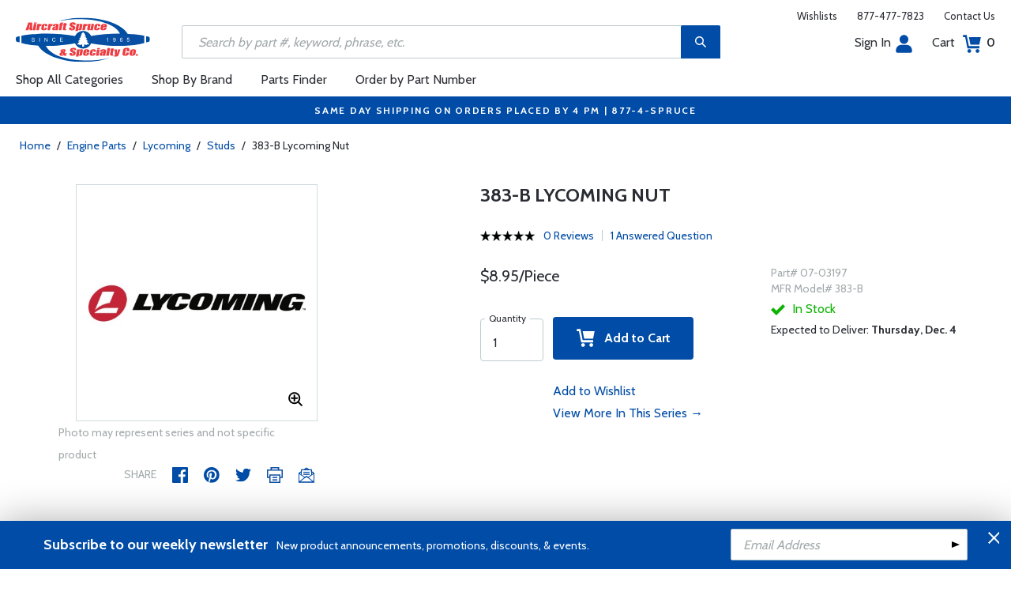

--- FILE ---
content_type: text/css
request_url: https://cdn.aircraftspruce.com/responsive/css/print.css?ver=1.4
body_size: 1680
content:
@media print {
    aside#sidebar,.newswrapper,#relatedProduct,.fSubscribe,.menu,#btnmMainMenu,.headerfix,.topbar,.headSearch, .fCol.fConnect, #btnmMainMenu.askQueLink,.prDetailLeft .sliderNavCount,.overallReview a,.pagination,#dealer_stock,stickyHeader,#headerSticky,#loading,#ProductSorting,.hp-thumbSlider,#catFilter.productFilter,.fCol.mobToggle,.shippingCartLink,.checkProgressbar,.toggleBoxRow,button.btn-secondory.btn-paypal,#checkout,#promotoggle,#specialtoggle,#addtocarttoggle,.headerfix,#certstoggle,#headerSticky.stickyHeader,.topNotificarion,.fLinks.topNotificarion,.prAction,#cartSideBar,.prSliderNav,.prRefChart,#tp-add-to-wishlist,.slick-initialized.slick-slider.slick-vertical,.prSliderNav.slick-initialized.slick-slider.slick-vertical,.prDetailLeft.sliderNavCount,#relatedProduct,#prVideos,#prViewCatalog,.qaSearch,.prDetailTab,.socialLink,#comments,#respond,#prReviews,#prQA  {
        display: none !important;
    }
    body {transform: scale(1); -moz-transform: scale(.8); -webkit-transform: scale(1);}
    .print-info {
        display: block !important;
        position: absolute;
        top: 20px;
        right: 20px;
    }
    .miniHead {
        padding: 30px !important;
        border-bottom: 0px;
    }
    #header-standard {
        padding-bottom: 0px !important;}
    .clearfix {overflow: visible !important; overflow-x: visible; overflow-y: visible;  display: block !important; flex: none; float: none; height: 100%; }
    .leftBox {overflow: visible !important; overflow-x: visible; overflow-y: visible; display: block !important; flex: none; float: none; height: 100%; }
    body {overflow: visible !important; overflow-x: visible; overflow-y: visible; display: block !important; flex: none; float: none; height: 100%; }
    .cmnTbale {overflow: visible !important; overflow-x: visible; overflow-y: visible; display: block !important; flex: none; float: none; height: 100%; }
    tbody {
        width: 100%;
     }
    .shoppingCart
 {
  display: block !important;
  flex: none;
  float: none;
 }
 .stepbystep
{display: none !important}
.rightside
{width: 100% !important}
    .headerFix {
        box-shadow: 0 0px 0px 0
    }
    .checkProgressbar {margin: 30px 0px 40px !important;}
    .singlePRDesc .cmnTbale tr th:first-child {border-left: 0px;}
    .singlePRDesc .cmnTbale tr th:last-child {border-right: 0px;}
    .attributeBox .attLabel.el-attribute.checked {border: 1px solid !important;}
    .attributeBox .attLabel.checked, .attributeBox .attLabel:hover {box-shadow: 0px 0px 0px 0px !important;}
    .prSliderMain{ width: 100%!important; height: 250px; float: left!important;
    }
    .singlePRDesc.prDescTable .cmnTbale th {font-size: 16px;}
    .cmnTbale th {background-color: white; color: black}
    .prSliderMain:after {background: }
    .prSliderMain .item{ line-height: 0px !important; display: block !important;
    }
    .prSliderMain.slick-initialized.slick-slider{ float: left!important;
    }
    .shoppingCart thead { display: table-row-group !important}
    .singlePRDesc {margin: 20px 0px;
    }
    .singlePRDesc.divTable{ width: 100%!important; 
    }
    .breadcrumb {padding: 140px 0px 0px;}
    #rightCheckout{ width: 100%!important; 
    }
    .leftBox{ width: 100%!important; 
    }
    #table-container.divTable{ width: 100%!important; 
    }
    .prDetail{padding: 10px 2% 20px!important;
    }
    .prDetailLeft .item img {display: flex;}
    .prDetailRight{width: 45%!important;
    }
    .prDetailRight h1 {font-size: 18px;line-height: 18px;
    }
    .prRatenReview {font-size: 14px;line-height: 14px;
    }
    .jumpSection {font-size: 14px; line-height: 18px;
    }
    .jumpSection h2 {margin: 16px 0px 8px;font-size: 16px;line-height: 16px;}
    .jumpSection ul li {font-size: 14px;line-height: 14px;}
    .fCol.fConnect{width: 100%;
    }
    .prQARow .prQue {margin: 0px 0px 5px;font-size: 14px}
    .fbox{float: left; width: 50%;
    }

    .jumpSection{ padding: 1px 1px!important; 
    }
    .prQARow{ padding: 0px 0px 15px!important; 
    }
    .reviewList {margin: 10px 0px;} 

    .reviewItem p {margin: 0px 0px 0px;
    }
    .reviewList .reviewItem{ width: 100%!important; min-height: 0px; padding: 5px;
    }
    .reviewItem .prRating {margin: 0px 0px 8px;}
    .reviewItem .reviewTitle {font-size: 14px;line-height: 14px;}

    .fLinks{ padding: 0px 0px 0px!important; 
    }
    .prQARow {margin: 0px 0px 5px;
    }
    .prSliderMain{border: 0px;
    }
    #thumblist.prThumbSlider{ width: 100%!important;
    }
    #container #content #main {
        width: 90%;
        margin: 0px;
        padding: 0px;
    }
    * {
        @include box-shadow(none);
        @include text-shadow(none);
    }
    white-space: nowrap; 
    table, figure {
        page-break-inside: avoid;
    }
    .reviewItem{
        page-break-inside: avoid; page-break-before: always;
    }
    #mid-wrapper{padding: 0px 0px 0px!important;
    }
    .fCopyright{padding: 0px 0px 0px!important;
    }
    .checkoutSteps {margin-top: 90px !important;
    } 
    .prRatenReview.prRating{-webkit-print-color-adjust: exact}
    .attributeBox .attTitle {font-size: 14px; line-height: 14px;
    }
    .prSliderMain .item img {max-height: 250px;}
    .imgAttribute.attributeBox .attLabel {line-height: px;border: 0px;}
    .prModalValue .prPrice {font-size: 16px; line-height: 28px;}
    html, body, div, span, object, iframe, h1, h2, h3, h4, h5, h6, p, blockquote, pre, abbr, address, cite, code, dfn, em, img, ins, kbd, q, samp, small, sub, sup, var, b, i, dl, dt, dd, ol, ul, li, form, label, legend, table, caption, tbody, tfoot, thead, tr, th, td, article, aside, canvas, details, figcaption, figure, footer, header, hgroup, menu, nav, section, summary, time, mark, audio, video {    font-size: 100%; 
    }
    .prDetailPromo {padding: 0px; }
    footer {padding: 0px 0px !important;}

}

--- FILE ---
content_type: text/css
request_url: https://cdn.aircraftspruce.com/responsive/css/reset.css
body_size: 2426
content:
html, body, div, span, object, iframe, h1, h2, h3, h4, h5, h6, p, blockquote, pre, abbr, address, cite, code, dfn, em, img, ins, kbd, q, samp, small, sub, sup, var, b, i, dl, dt, dd, ol, ul, li, form, label, legend, table, caption, tbody, tfoot, thead, tr, th, td, article, aside, canvas, details, figcaption, figure, footer, header, hgroup, menu, nav, section, summary, time, mark, audio, video { margin: 0; padding: 0; border: 0; font-size: 100%; vertical-align: baseline; background:auto; font-weight: normal; margin: 0; padding: 0; }
*, *:before, *:after { -webkit-box-sizing: border-box; -moz-box-sizing: border-box; box-sizing: border-box; }
body { margin:0; padding:0; font-family: 'Cabin', sans-serif; font-weight:400; font-size:16px; line-height:24px; color:#2A2D34; -webkit-text-size-adjust:100%; -ms-text-size-adjust:100%; -webkit-font-smoothing:antialiased; text-rendering:optimizeLegibility; -webkit-transition:all 0.3s ease; -moz-transition:all 0.3s ease; transition:all 0.3s ease; background:#FFFFFF; overflow-x:hidden; }
img { max-width: 100%; border: none; text-decoration: none; outline: none; vertical-align: top; }
/*** Common Style here ***/
.clear { clear: both; }
.clearfix { display: inline-block; width: 100%; }
.clearfix:after { visibility: hidden; display: block; content: ""; clear: both; height: 0; }
.inline { display: inline-block; }
.relative { position: relative; }
.f-left { float: left; }
.f-right { float: right; }
.a-align { text-align: left; }
.a-center { text-align: center; }
.a-right { text-align: right; }
.v-align { vertical-align: middle; }
.web-view { display:block;}
.mob-view { display:none;}
.dis-table { display: table; width: 100%; border-collapse: collapse; }
.dis-table-cell { display: table-cell; vertical-align: middle;}
select option { padding: 5px; }
hr { margin: 50px 0px; height: 1px; background: #DCDCDC; border: none; }
.mrg-btm30 { margin-bottom: 30px !important; }
/*** Headings ***/
h1, h2, h3, h4, h5, h6 { margin-bottom: 30px; font-weight:700;}
h1 { font-size: 40px; line-height: 46px; }
h2 { font-size: 24px; line-height: 28px; }
h3 { font-size: 20px; line-height: 24px; }
h4 { font-size: 18px; line-height: 22px; }
h5 { font-size: 16px; line-height: 20px; }
h6 { font-size: 14px; line-height: 18px; }
/*** body content css ***/
p { margin-bottom: 30px;}
b, strong { font-weight: 700; }
p a { color: #0c77c2; text-decoration: none; }
p a:hover { color: #0c77c2; text-decoration: underline; }
small { font-size: 14px; line-height: 20px; color: #101820; }
sub, sup { font-size: 80%; line-height: 0; }
sub { vertical-align: sub }
sup { vertical-align: super }	
a {color:#2A2D34; text-decoration:none; border:none; outline:none; transition:all 0.5s ease 0s; -webkit-transition:all 0.5s ease 0s; }
a:hover { color: #EF0D0A; outline: none; text-decoration: underline; }
ul, ol { margin: 0px 0px 30px; }
ul li, ol li{padding:0px 0px 0px 20px; font-size:18px; line-height:28px; list-style:none; }
ul li:before, ol li:before { content: ''; display: none; color: #00A8E1; position: absolute; left: 0px; top: 11px; }
ul li:before { width:6px; height:6px; border-radius: 100%; -webkit-border-radius: 100%; -moz-border-radius: 100%; -o-border-radius: 100%; }
ol li { counter-increment: li; }
ol li:before{ content: counter(li); top: 0px; }
/*** Create the parallax scrolling effect ***/
.parallax{background-attachment:fixed; background-position:center; background-repeat:no-repeat; background-size: cover; }
/*** form element ***/
::-webkit-input-placeholder { font-weight:400; font-style: italic; color:#A2AAAC; }
::-moz-placeholder { font-weight:400; font-style: italic; color:#A2AAAC; }
:-ms-input-placeholder { font-weight:400; font-style: italic; color:#A2AAAC; }
:-moz-placeholder { font-weight:400; font-style: italic; color:#A2AAAC; }
.form-group { display: block; margin:0px 0px 15px; font-size: 16px; line-height: 24px; }
fieldset { padding: 5px 10px 10px; margin: 0px; background: #FFFFFF; border: 1px solid #BECBCF; border-radius: 4px; }
fieldset > input { padding: 0px 5px !important; border: none !important; height: auto !important; }
fieldset legend { display: inline-block; padding: 0px 5px; font-size: 12px; line-height: 20px; color: #2A2D34; }
label{ display:block; font-size:14px; line-height:32px; font-weight:400; color:#1F3443;}
select {font-family: 'Cabin', sans-serif;}
input[type="text"], input[type="url"], input[type="date"], input[type="password"], input[type="number"], input[type="email"], input[type="tel"], textarea { padding: 0px 20px; width: 100%; font-family: 'Cabin', sans-serif; font-size: 16px; font-weight: 400; line-height: 24px; color: #2A2D34; height: 40px; background: #FFFFFF; border: 1px solid #BECBCF; outline: none; -webkit-transition: all 0.30s ease-in-out; -moz-transition: all 0.30s ease-in-out; -ms-transition: all 0.30s ease-in-out; -o-transition: all 0.30s ease-in-out; box-sizing: border-box; appearance: none; -webkit-appearance: none; -moz-appearance: none; -o-appearance: none; -ms-appearance: none; border-radius: 4px; }
textarea { padding:35px 20px 10px 20px; height: 160px; resize: none; }
input[type="text"]:focus, input[type="password"]:focus, input[type="email"]:focus, input[type="tel"]:focus, input[type="number"]:focus, input[type="url"]:focus,input[type="date"]:focus, select:focus, textarea:focus{ position:relative; z-index:99; background-color: #FFFFFF; border-color: #004CA6;}
button { outline: none; border: none; cursor: pointer; appearance: none; -webkit-appearance: none; -moz-appearance: none; -o-appearance: none; -ms-appearance: none; }
button, input[type="submit"], input[type="button"], input[type="reset"], input[type="search"] { min-width:108px; appearance: none; -webkit-appearance: none; -moz-appearance: none; -o-appearance: none; -ms-appearance: none; border-radius: 4px; -webkit-border-radius: 4px; -moz-border-radius: 4px; -o-border-radius: 4px; }
/*** Custom Checkbox ***/
.custom-checkbox [type="checkbox"]:not(:checked), .custom-checkbox [type="checkbox"]:checked { position: absolute; left: -9999px; }
.custom-checkbox [type="checkbox"]:not(:checked) + label, .custom-checkbox [type="checkbox"]:checked + label {display: inline-block; position: relative; padding-left: 34px; cursor: pointer; font-size: 16px; line-height: 24px; color: #0F171E; } 
.custom-checkbox [type="checkbox"]:not(:checked) + label:before, .custom-checkbox [type="checkbox"]:checked + label:before { content: ''; position: absolute; left: 0; top: 2px; width: 20px; height: 20px; background: #FFFFFF; border: 1px solid #BECBCF; border-radius: 4px; }
.custom-checkbox [type="checkbox"]:not(:checked) + label:after, .custom-checkbox [type="checkbox"]:checked + label:after { content: ''; position: absolute; top: 2px; left: 0px; margin: auto; width: 20px; height: 20px; background: #FFFFFF; border: 5px solid #004CA6; border-radius: 4px; transition: all .2s;}
.custom-checkbox [type="checkbox"]:not(:checked) + label:after { opacity: 0; transform: scale(0); }
.custom-checkbox [type="checkbox"]:checked + label:after { opacity: 1; transform: scale(1); }
.custom-checkbox [type="checkbox"]:disabled:not(:checked) + label:before, .custom-checkbox [type="checkbox"]:disabled:checked + label:before { box-shadow: none; border-color: #bbb; background-color: #ddd; }
.custom-checkbox [type="checkbox"]:disabled:not(:checked) + label:before, .custom-checkbox [type="checkbox"]:disabled:checked + label:before { box-shadow: none; border-color: #bbb; background-color: #ddd; }
.custom-checkbox [type="checkbox"]:disabled:checked + label:after {     color: #0E161C; }
.custom-checkbox [type="checkbox"]:disabled + label {   color: #0E161C; }
.custom-checkbox [type="checkbox"]:not(:checked) + label:after, .custom-checkbox [type="checkbox"]:checked + label:after { background-color: #FFFFFF; }
/*** Custom Radio Button ***/
.custom-radio { margin:5px 0px; width:100%; float:left; clear:both; position: relative; cursor: pointer; -webkit-user-select: none; -moz-user-select: none; -ms-user-select: none; user-select: none; }
.custom-radio input { position: absolute; left:0px; top:0px; opacity: 0; cursor: pointer; }
.checkmark {display:block; width:100%; padding: 0px 0px 0px 34px; float:left; font-size: 14px;font-weight: 300;line-height: 22px;  position:relative;}
.checkmark:after{ content:''; background: #fff; margin:auto; position:absolute; border-radius: 100%; -webkit-border-radius: 100%; -mz-border-radius: 100%; -moz-border-radius: 100%; width: 20px; height:20px; top:1px; left:0px; border:1px solid #BECBCF; pointer-events:none; -webkit-pointer-events:none; -moz-pointer-events:none;}
.custom-radio input:checked ~ .checkmark:before { content: ''; position: absolute; z-index: 9; left:0px; top: 1px; width: 20px; height: 20px; background:#FFFFFF; border: 5px solid #004CA6;  border-radius: 100%; -webkit-border-radius: 100%; -mz-border-radius: 100%; -moz-border-radius: 100%;}
/*** Custom Select box ***/
.customSelectbox { display:block; height:40px; text-align:left; line-height:40px; padding: 0px; margin: auto; border: 1px solid #BECBCF; width: 100%; border-radius: 4px; overflow: hidden; position: relative; }
.customSelectbox:hover, .customSelectbox:focus { border:1px solid #004CA6; }
.customSelectbox:after {top: 50%; right: 10px; border: solid transparent; content: " "; height: 0; width: 0; position: absolute; pointer-events: none; border-color: rgba(210, 9, 98, 0); border-top-color: #02699e; border-width: 5px; margin-top: -2px; z-index: 100; }
.customSelectbox select { font-size:16px; font-weight:400; padding:0px 10px; height: 100%; left: 0; top: 0px; bottom:0; position: absolute; width: 100%; z-index: 11; opacity:0; -ms-filter:"progid:DXImageTransform.Microsoft.Alpha(Opacity=0)"; filter: alpha(opacity=0); -moz-opacity:0; -khtml-opacity: 0.0; zoom: 1; -webkit-appearance: none; color:#2A2D34; }
.customSelectbox span {padding:0px 25px 0px 14px; display:block; font-size:16px; font-weight:400; line-height: 38px; color:#2A2D34; pointer-events: none; }
.customSelectbox span.empty {padding:0px 25px 0px 14px; font-style: italic; color:#A2AAAC;}

--- FILE ---
content_type: text/css
request_url: https://product-initjs.prod.rfksrv.com/css/f_sb/c_11270-128595612/e_live/rfk_sb.css?2022-07-05-v1undefined
body_size: 1994
content:
.rfk-sb{overflow:hidden;z-index:7999;max-height:0;padding:0;margin:0;font-size:23px;display:block;font-weight:400;color:#4c4c4c;background:#fff;-moz-box-shadow:1px 1px 7px 0 rgba(0,0,0,0.72);border-radius:15px;position:fixed !important;top:74px !important}.rfk-sb.rfk_visible{overflow:hidden;display:block;border:1px solid #c0c6c8;max-height:1000px;z-index:999999;border-radius:3px}#TypeAheadSearch__results{display:none !important}.rfk-sb .rfk_suggestions>ul[data-type=category]+ul[data-type=trending_category]{display:none}.rfk-sb .rfk_conwrapper{background-color:#fff;display:table;table-layout:fixed;direction:ltr;border-radius:5px;margin-top:0;width:682px}.rfk-sb a,.rfk-sb a:active,.rfk-sb a:hover{text-decoration:none;color:inherit}.rfk-sb ul{list-style:none;padding:0;margin:0}.rfk-sb .rfk_left_pane{float:none !important;display:table-cell;background-color:#fff;overflow:hidden;max-height:0;min-width:182px;width:195px}.rfk-sb.rfk_visible .rfk_left_pane{max-height:1000px;overflow:visible;direction:ltr;background:#f5f5f5}.rfk-sb .rfk_results{float:none !important;display:table-cell;background-color:#fff;box-sizing:border-box;-moz-box-sizing:border-box;width:400px;padding:5px;overflow:hidden;direction:ltr;padding:10px;margin:10px 0;padding-bottom:0;max-width:500px}.rfk-sb .rfk_suggestions{clear:both;width:100%;font-size:15px;text-decoration:none;text-align:left;max-width:206px}.rfk-sb .rfk_suggestions>ul>li.rfk_title{cursor:default;font-weight:bold;color:#000;line-height:2}.rfk-sb .rfk_suggestions>ul>li.rfk_title>div,.rfk-sb .rfk_message .rfk_msg_results{text-decoration:none;color:#000;display:block;font-size:14px;padding:2px 0;text-transform:uppercase;font-weight:bold}.rfk-sb .rfk_message .rfk_msg_results>span>span{color:#06b}.rfk-sb .rfk_suggestions>ul>li.rfk_title>ul{display:block;padding-left:10px}.rfk-sb .rfk_suggestions>ul{display:block}.rfk-sb .rfk_suggestions>ul>li.rfk_title>ul>li{color:#06b;cursor:pointer;display:block;padding-left:10px;text-transform:capitalize;border:0;line-height:20px;line-height:15px;font-family:'Cabin',sans-serif;font-weight:normal;display:block;padding:8px 0;font-size:14px}.rfk-sb .rfk_suggestions>ul>li.rfk_title>ul>li>span>span{font-size:14px;color:#000}.rfk-sb .rfk_suggestions>ul>li.rfk_title>ul>li.rfk_highlight{color:grey}.rfk-sb .rfk_suggestions>ul>li.rfk_title>div{margin-left:10px}.rfk-sb .rfk_message{clear:both;line-height:2;white-space:nowrap;text-overflow:ellipsis;overflow:hidden;font-family:'Cabin',sans-serif}.rfk-sb.rfk_no_result .rfk_message .rfk_msg_noresult{padding:5px}.rfk-sb .rfk_message .rfk_msg_noresult{color:#06b;font-size:14px;display:none;text-decoration:none;text-align:left}.rfk-sb[data-ntp="0"] .rfk_message .rfk_msg_noresult{display:block}.rfk-sb .rfk_facets{clear:both;color:#4d4d4d;font-weight:normal;font-size:13px;text-decoration:none;text-transform:uppercase;text-align:left;margin:5px auto;overflow:hidden;border-top:2px solid #4d4d4d;border-bottom:2px solid #4d4d4d;display:none}.rfk-sb .rfk_facets>ul{display:inline-block;padding:5px 0}.rfk-sb .rfk_facets>ul>li.rfk_title{vertical-align:top;display:inline-block}.rfk-sb .rfk_facets>ul>li.rfk_title>ul{display:inline;float:right;width:400px}.rfk-sb .rfk_facets>ul>li.rfk_title>ul>li{display:inline-flex;cursor:pointer;line-height:1;margin:auto 5px;float:left;margin-top:3px}.rfk-sb .rfk_facets>ul>li.rfk_title>ul>li input[type='checkbox']{margin:0 5px}.rfk-sb .rfk_products{clear:both;margin:auto;overflow:hidden}.rfk-sb.rfk_visible .rfk_products{-webkit-transition:min-height .2s ease-in,max-height .5s ease-in;-moz-transition:min-height .2s ease-in,max-height .5s ease-in;-o-transition:min-height .2s ease-in,max-height .5s ease-in;transition:min-height .2s ease-in,max-height .5s ease-in;overflow:visible}.rfk-sb .rfk_products .rfk_product{width:31%;margin:auto;margin:10px 1%;position:relative;display:inline-block;vertical-align:top;text-align:left}.rfk-sb .rfk_products .rfk_product a .rfk_pimage{margin:auto;overflow:hidden;cursor:pointer;padding:0;max-width:100%;height:120px;display:flex;justify-content:center;align-items:center}.rfk-sb .rfk_products .rfk_product a .rfk_pimage img{vertical-align:middle;max-height:100%;max-width:100%}.rfk-sb .rfk_products .rfk_product .rfk_price{line-height:1;padding:0;max-width:100%;font-family:'Cabin',sans-serif;font-weight:bold;font-size:13px;line-height:1.2;text-decoration:none;text-transform:uppercase;text-decoration:none;position:relative;white-space:nowrap;text-align:center;color:#434343}.rfk-sb .rfk_products .rfk_product .rfk_price:not(.rfk_discounted) .original-price{color:#000;display:block;text-align:center;font-size:10pt}.rfk-sb .rfk_products .rfk_product .rfk_price .final-price{display:none}.rfk-sb .rfk_products .rfk_product .rfk_price .rfk_prange{color:#434343}.rfk-sb .rfk_products .rfk_product .rfk_price.rfk_discounted .original-price{text-decoration:line-through;color:red;display:inline-block;margin-right:6px}.rfk-sb .rfk_products .rfk_product .rfk_price.rfk_discounted .final-price{background-repeat:no-repeat;text-align:center;display:inline-block;color:#000;font-weight:bold}.rfk-sb .rfk_products .rfk_product .rfk_name{font-family:'Cabin',sans-serif;display:inline-block;overflow:hidden;cursor:pointer;text-overflow:ellipsis;width:100%;white-space:normal;line-height:15px;height:30px;text-decoration:none;color:#004ca6;text-align:center;font-size:14px}.rfk-sb .rfk_products .rfk_product:hover .rfk_name{color:grey}.rfk-sb[data-ntsg="0"] .rfk_left_pane,.rfk-sb[data-ntsg="0"] .rfk_msg_results{display:none}.rfk-sb[data-ntsg="0"].rfk_visible .rfk_products{min-height:inherit}.rfk-sb .rfk_suggestions>ul>li.rfk_title>span{border-bottom:2px solid #dedede;margin-left:10px;display:block;margin-bottom:10px;margin-top:10px;color:#dc6624;padding-bottom:10px;text-transform:uppercase;font-size:13px}.rfk-sb.rfk_visible.rfk_tplenp .rfk_more{display:none}.rfk-sb .rfk_results .rfk_more{padding:0;display:none}.rfk-sb.rfk_visible .rfk_more{display:block;margin-top:10px}.rfk-sb[data-ntp="1"] .rfk_message{display:none}.rfk-sb.rfk_no_result .rfk_message{display:block}.rfk-sb.rfk_visible.rfk_initial .rfk_more{display:none}body#homepage #container{z-index:auto !important}body#homepage #fancybox-overlay{z-index:8000 !important}body#homepage .fancybox-wrap{z-index:8001 !important}body#homepage #navigation-wrapper{z-index:999 !important}.search_autocomplete{display:none !important}.rfk-sb .rfk_uom{font-size:13px;line-height:1.2;padding-bottom:4px;padding-top:4px;margin:0;color:#666}.rfk-sb .rfk_divider{height:100%;position:absolute;left:181px;border-right:1px solid rgba(156,156,156,.6)}.rfk-sb[data-ntsg="0"] .rfk_divider{display:none}.rfk-sb .rfk_more{position:relative;color:#fff;font-family:'Cabin',sans-serif;font-weight:normal;line-height:1.2;text-align:center;vertical-align:middle;font-weight:normal;line-height:1;height:47px;font-size:17px}.rfk-sb .rfk_more a{width:33%;background-color:#004ca6;border-color:#dfdfdf;display:block;padding:10px 0;cursor:pointer;margin:0 auto;color:#fff;text-transform:capitalize;border-radius:3px;font-family:'Cabin',sans-serif;font-size:15px;font-weight:400}.rfk-sb .rfk_more a:hover{text-decoration:underline}.rfk-sb[data-ntsg="0"]{width:418px}.rfk-sb[data-ntsg="0"] .rfk_results{width:auto}.rfk-sb .rfk_brand{display:block;line-height:1.3;text-align:left;text-decoration:none;font-size:12px;line-height:1.5;color:#252525;text-transform:uppercase;text-align:center;font-weight:bold}.rfk-sb .rfk_staroff{position:absolute;color:#e2e2e2;font-size:14px;display:inline-block}.rfk-sb .rfk_staron{font-size:14px;color:#ffc107;display:inline-block;overflow:hidden;position:absolute;left:0}.rfk-sb .revcount{color:#505050;font-family:'Cabin',sans-serif;font-size:14px;font-style:normal;font-weight:400;text-decoration:none;text-transform:none;line-height:19.5px;position:relative;left:5px;vertical-align:bottom;display:inline}.rfk-sb .revcount[flag='']{display:none}.rfk-sb .rfk_ratingcon[flag] .rfk_staron{width:0}.rfk-sb .rfk_ratingcon{width:65px;z-index:1;position:relative;text-align:center;display:inline-block;height:18px}.rfk-sb .rfk_product img{color:transparent;text-decoration:none}.rfk_sb{box-shadow:none}.rfk-sb[data-ntp="0"] .rfk_message .rfk_msg_results{display:none}@media screen and (max-width:767px){.rfk-sb.rfk_visible .rfk_left_pane{width:100%;display:block;background:#fff}.rfk-sb.rfk_visible .rfk_results{display:none}.rfk-sb.rfk_visible{width:100%;border:0;box-shadow:none;font-size:13px;background:#fff;left:0 !important;border-radius:0}.rfk-sb .rfk_suggestions{max-width:100%;width:auto}.rfk-sb .rfk_suggestions>ul>li.rfk_title>ul>li,.rfk-sb .rfk_suggestions>ul>li.rfk_title>div{font-size:13px;border-bottom:1px solid #e6e6e6;padding-left:10px}.rfk-sb .rfk_suggestions>ul>li.rfk_title>div{margin:0;font-weight:700;padding:10px 0 7px;text-transform:uppercase;color:#000;display:none}.rfk-sb .rfk_suggestions>ul>li.rfk_title>ul{padding:0}}@media screen and (max-width:599px){.rfk-sb.rfk_visible{top:120px !important}}#suggestionbox{display:none !important}.rfk-sb .rfk_message .rfk_msg_results .rfkx_other,.rfk-sb[data-ntsg="0"] .rfk_message .rfk_msg_results .rfkx_tr{display:none}.rfk-sb[data-ntsg="0"] .rfk_message .rfk_msg_results .rfkx_other{display:block}

--- FILE ---
content_type: image/svg+xml
request_url: https://cdn.aircraftspruce.com/responsive/images/top-button.svg
body_size: 621
content:
<?xml version="1.0" encoding="utf-8"?>
<!-- Generator: Adobe Illustrator 22.0.1, SVG Export Plug-In . SVG Version: 6.00 Build 0)  -->
<svg version="1.1" id="Layer_1" xmlns="http://www.w3.org/2000/svg" xmlns:xlink="http://www.w3.org/1999/xlink" x="0px" y="0px"
	 viewBox="0 0 123.5 108.5" style="enable-background:new 0 0 123.5 108.5;" xml:space="preserve">
<style type="text/css">
	.st0{fill:#B0B1B2;}
</style>
<path class="st0" d="M62.3,93.5c-21.4,0-38.7-17.4-38.7-38.7S41,16.1,62.3,16.1S101,33.4,101,54.8S83.7,93.5,62.3,93.5z M62.3,20.1
	c-19.1,0-34.7,15.6-34.7,34.7s15.6,34.7,34.7,34.7C81.5,89.5,97,73.9,97,54.8S81.5,20.1,62.3,20.1z"/>
<polygon class="st0" points="45.7,53.2 43,50.2 62.4,33.2 81.2,50.2 78.5,53.2 62.3,38.5 "/>
<g>
	<path class="st0" d="M49.8,63.2h-3.3v-2.1h8.9v2.1H52V73h-2.2V63.2z"/>
	<path class="st0" d="M58.8,72.4c-0.9-0.5-1.6-1.2-2.1-2.2c-0.5-0.9-0.8-2-0.8-3.2c0-1.2,0.3-2.3,0.8-3.2c0.5-0.9,1.2-1.6,2.1-2.2
		s1.9-0.8,3-0.8c1.1,0,2.1,0.3,3,0.8c0.9,0.5,1.6,1.2,2.1,2.2c0.5,0.9,0.8,2,0.8,3.2c0,1.2-0.3,2.3-0.8,3.2
		c-0.5,0.9-1.2,1.6-2.1,2.2c-0.9,0.5-1.9,0.8-3,0.8C60.7,73.2,59.7,72.9,58.8,72.4z M64.4,70c0.6-0.7,0.9-1.7,0.9-2.9
		c0-1.2-0.3-2.2-0.9-2.9c-0.6-0.7-1.5-1.1-2.6-1.1c-1.1,0-2,0.4-2.6,1.1c-0.6,0.7-0.9,1.7-0.9,2.9c0,1.2,0.3,2.2,0.9,2.9
		c0.6,0.7,1.5,1.1,2.6,1.1C62.9,71.1,63.8,70.7,64.4,70z"/>
	<path class="st0" d="M69.5,61.1h4.2c2.8,0,4.2,1.3,4.2,3.8c0,1.3-0.4,2.3-1.1,2.9c-0.7,0.6-1.7,1-3.1,1h-2.1V73h-2.2V61.1z
		 M73.5,67c0.7,0,1.3-0.2,1.7-0.5c0.4-0.3,0.5-0.9,0.5-1.6c0-0.7-0.2-1.2-0.6-1.5c-0.4-0.3-0.9-0.5-1.7-0.5h-1.8V67H73.5z"/>
</g>
</svg>


--- FILE ---
content_type: image/svg+xml
request_url: https://cdn.aircraftspruce.com/responsive/images/email.svg?ver=1
body_size: 732
content:
<svg id="Layer_1" data-name="Layer 1" xmlns="http://www.w3.org/2000/svg" width="512" height="488.38" viewBox="0 0 512 488.38">
  <defs>
    <style>
      .cls-1 {
        fill: #004ca6;
      }
    </style>
  </defs>
  <title>email</title>
  <path class="cls-1" d="M511.61,197.6a7.49,7.49,0,0,0-.47-2.6,13.06,13.06,0,0,0-5.16-7.28l-73.29-50.95V82.15A13.11,13.11,0,0,0,419.58,69H335.26L263.52,19.16a13.11,13.11,0,0,0-14.94,0L176.38,69H92.43A13.11,13.11,0,0,0,79.31,82.15v54L5.67,187A13.05,13.05,0,0,0,0,197.63c0,.07,0,.15,0,.23L.39,482.09A13.09,13.09,0,0,0,13.5,495.18h0l485.39-.66A13.11,13.11,0,0,0,512,481.39Zm-78.92-28.89,41.9,29.12L432.69,227ZM256,45.88,289.33,69H222.51ZM105.54,95.26H406.47V245.19l-101,70.24-41.19-32-.19-.12a13.1,13.1,0,0,0-15.89.12l-41.49,32.19L105.54,245.77ZM79.31,168v59.64L36.17,197.82Zm-53,54.87L184.93,332.52,26.58,455.35Zm25.62,246L256.2,310.42,459.79,468.35ZM327.14,332.27l158.28-110,.32,233.06Z" transform="translate(0 -7.81)"/>
  <path class="cls-1" d="M344.77,147.71H167.23a13.12,13.12,0,0,0,0,26.23H344.77a13.12,13.12,0,0,0,0-26.23Z" transform="translate(0 -7.81)"/>
  <path class="cls-1" d="M344.77,215.9H167.23a13.11,13.11,0,1,0,0,26.22H344.77a13.11,13.11,0,1,0,0-26.22Z" transform="translate(0 -7.81)"/>
  <rect class="cls-1" x="79.31" y="61.23" width="26.28" height="84.96"/>
  <rect class="cls-1" y="460.82" width="512" height="27.56"/>
  <g>
    <polygon class="cls-1" points="257.69 0.24 257.52 0 135.91 86.46 183.47 86.46 257.69 33.69 331.92 86.46 379.47 86.46 257.87 0 257.69 0.24"/>
    <polygon class="cls-1" points="406.31 105.54 406.31 139.35 512 214.49 512 180.68 406.31 105.54"/>
    <polygon class="cls-1" points="0 216.9 105 142.25 105 108.44 0 183.09 0 216.9"/>
  </g>
  <rect class="cls-1" x="406.31" y="61.23" width="26.28" height="84.96"/>
  <rect class="cls-1" y="187.53" width="16" height="295.33"/>
  <rect class="cls-1" x="496" y="183.29" width="16" height="295.33"/>
  <polygon class="cls-1" points="306.67 308.24 256.32 269.59 255.94 269.11 255.82 269.2 255.7 269.11 255.32 269.59 191.67 318.46 191.67 352.14 255.82 302.88 306.67 341.93 306.67 308.24"/>
  <rect class="cls-1" x="154.12" y="139.91" width="203.76" height="26.22"/>
  <rect class="cls-1" x="154.12" y="207.91" width="203.76" height="26.22"/>
</svg>


--- FILE ---
content_type: text/plain
request_url: https://www.google-analytics.com/j/collect?v=1&_v=j102&a=546271187&t=pageview&_s=1&dl=https%3A%2F%2Fwww.aircraftspruce.com%2Fcatalog%2Feppages%2Flycomingstuds_07-03197.php&ul=en-us%40posix&dt=383-B%20Lycoming%20Nut%20%7C%20Aircraft%20Spruce%20%C2%AE&sr=1280x720&vp=1280x720&_u=YEBAAEALAAAAACAAIC~&jid=548826394&gjid=1762734033&cid=1074762016.1764645484&tid=UA-4769640-2&_gid=167636552.1764645484&_r=1&_slc=1&gtm=45He5bi1n81KDJ6CQGv810350060za200zd810350060&gcs=G111&gcd=13t3t3t3l5l1&dma=0&tag_exp=103116026~103200004~104527906~104528501~104684208~104684211~105322302~115583767~115938465~115938468~116184927~116184929~116217636~116217638&z=777308239
body_size: -452
content:
2,cG-R6N7QD7GFM

--- FILE ---
content_type: application/javascript
request_url: https://www.aircraftspruce.com/responsive/js/plugins-2.70.min.js
body_size: 30668
content:
function template_init_slick(){$(".prSliderMain").slick({slidesToShow:1,slidesToScroll:1,arrows:false,fade:true,infinite:false,asNavFor:".prSliderNav"});$(".prSliderNav").slick({autoplay:false,arrows:false,dots:false,slidesToShow:4,slidesToScroll:1,draggable:true,infinite:false,vertical:true,verticalSwiping:true,verticalScrolling:true,centerMode:false,focusOnSelect:true,asNavFor:".prSliderMain",responsive:[{breakpoint:599,settings:{vertical:false,verticalSwiping:false,verticalScrolling:false,}},{breakpoint:479,settings:{slidesToShow:3,vertical:false,verticalSwiping:false,verticalScrolling:false,}}]})}function captcha_callback(a){var b=$(".g-recaptcha").first();var c=b.data("submit");if(c){if(b.data("show")){$(c).show()}else{$(c).prop("disabled",false)}}b.data("token",a)}function captcha_callback_checkout(a){var b=$(".g-recaptcha").first();var c=b.data("submit");b.data("token",a);$("[name=g-recaptcha-response]").val(a);if(c){if(b.data("show")){$(c).show()}else{$(c).checkout("enable")}}}function captcha_callback_checkout_expired(){var a=$(".g-recaptcha").first();var b=a.data("submit");if(b){if(a.data("show")){$(b).hide()}else{$(b).prop("disabled",true)}}a.data("token","");$("[name=g-recaptcha-response]").val("")}function captcha_callback_expired(){var a=$(".g-recaptcha").first();var b=a.data("submit");if(b){if(a.data("show")){$(b).hide()}else{$(b).prop("disabled",true)}}a.data("token","")}(function(g){g.fn.recaptcha=function(t,u,v){return this.each(function(){var w=this;var x=g(this).data("expired-callback");var y=g(this).data("submit");grecaptcha.ready(function(){grecaptcha.execute(t,{action:u}).then(function(z){g.post("/responsive/js/verify-recaptcha.php",{token:z},function(A){if("score" in A){if(A.score>v){grecaptcha.execute(t,{action:u}).then(function(B){g("[name=g-recaptcha-response]").val(B);g("[name=g-recaptcha-version]").val("v3");g(y).checkout("enable")});return}}window[x]();g(w).show()},"json")})})})};g.fn.header=function(v){var t=arguments;var u;return this.each(function(){switch(v){case"init":x=g(window).width();g(window).resize(function(z){if(g(window).width()!=x){x=g(window).width();g(document).header("resize")}});g(window).scroll(function(){g(document).header("scroll");var A=g(window).scrollTop();var z=g("footer").offset().top-550;if(A>z){g(".scrollup").fadeIn()}else{g(".scrollup").fadeOut()}});g(".scrollup").click(function(){g("html, body").animate({scrollTop:0},600);return false});break;case"resize":g(this).header("change");thumbItemHeight();setMaxHeight(g(".hp-promoSlider .promoItem .promoDesc"));setMaxHeight(g(".hp-prItem .promoItem .promoDesc"));initPromoSlider();break;case"scroll":g.res=979;g.hdr="headerFix";if(g("#apguest").length>0){g.res=1380;g.hdr="apheaderFix"}if(g(window).width()>g.res){var w=g(window).scrollTop();if(w<100000){g("header").removeClass(g.hdr);g(this).header("resetmenu")}else{g("header").addClass(g.hdr)}}break;case"movebtnm":var y=t[1]||"";if(g(this).data("location")!=y){g(this).insertBefore(y);g(this).data("location",y)}break;case"footer":g(".mobToggle .search-btn.mob-view").off("click");g(".mobToggle .fTitle").off("click");if(g(window).width()>599){g(".mobToggle > ul").show();g("div.headSearch > form").show();g(".headSearch .search-btn.mob-view").parent().removeClass("headSearchShow");g(".mobToggle .fTitle").parent().removeClass("fShowNav");g("#btnmMainMenu").header("movebtnm","#navbrandlogo")}else{g(".mobToggle > ul").hide();g("div.headSearch > form").hide();g(".headSearch .search-btn.mob-view").off("click");g(".headSearch .search-btn.mob-view").on("click",function(){g(this).closest(".headSearch").find("> form").slideToggle("slow");g(this).parent().toggleClass("headSearchShow")});g(".mobToggle .fTitle").on("click",function(){g(this).closest(".mobToggle").find("> ul").slideToggle("slow");g(this).parent().toggleClass("fShowNav")});g("#btnmMainMenu").header("movebtnm",".miniHead > .headSearch")}break;case"resetmenu":g("#btnmMainMenu").removeClass("active");g("#ulMainMenu").parent().removeClass("menu-visible").removeClass("no-opacity");g("#ulMainMenu ul").removeClass("menu-visible").addClass("menu-hidden");g("#ulMainMenu li").closest("ul").find("a").removeAttr("style");g("#ulMainMenu li").closest("ul").mCustomScrollbar("destroy");g("body").removeClass("openNavBg").removeClass("openNavOverly");break;case"change":g.res=979;g.hdr="headerFix";if(g("#apguest").length>0){g.res=1380;g.hdr="apheaderFix"}var x=g(window).width();if(x<=g.res){g("header").addClass(g.hdr)}else{g(this).header("scroll")}g(this).header("footer");break}})};var h={};var d=[];var l=0;g.fn.quickcart=function(w){var t=arguments;var v,u;if(w!="show"&&w!="init"){v=t[1]||[];u=t[2]||[];if(typeof v=="string"){v=[v];u=[u]}}return this.each(function(){switch(w){case"init":h=this;d=[];l=0;h.opts=g.extend({},{contents:"#quickcart_contents","delete":".quickDelete",update:".quickQty",total:"#quickcart_total",options:"#AddOptionsModal",count:".cartValue"},t[1]||{});var C=this;var B=h.opts.contents;var x=h.opts["delete"];var z=h.opts.update;g(B).tpl("init");g(document).on("click",x,function(){g(C).quickcart("delete",g(this).attr("pn"))}).on("input",z,function(D){var E=g(this).val();if(E==""||E=="."||E=="0."){return false}g(C).quickcart("update",g(this).attr("pn"),E)});break;case"show":if(g(h).data("loading")){if(t[1]&&t[1].cmd&&t[1].cmd=="ADDITEMS"){return}d.push(t[1]);return}g(h).data("loading",true);var C=this;g(C).modal("show");var B=h.opts.contents;var A=h.opts.total;var y=h.opts.options;g.post("/responsive/js/quickcart.php",t[1]||{},function(D){if(d.length>0){g(h).data("loading",false);g(C).quickcart("show",d.shift());return}if(D.options){g(y).proptions("show",D)}else{g.qcobj=D;g(h.opts.count).html(D.items.length+"");if("gst" in D){g("#quickcart_gst").html("$"+D.gst.toFixed(2))}g(A).html("$"+D.total);if(D.items&&l==D.items.length){g(B).tpl("refresh",g.qcobj,true)}else{g(B).tpl("renew",g.qcobj)}g("#quickcart_errors").html(D.errs?D.errs.join("<br>"):"");g(C).modal("show");l=D.items?D.items.length:0}g(h).data("loading",false);if(D.added){setTimeout(function(){var H=g.qcobj;var F=window.rfk||[];var I=[];var E=null;if(dataLayer&&H.added.length>0){E={event:"addToCart",ecommerce:{add:{products:[]}}}}for(var G=0;G<H.added.length;G++){I.push({sku:H.added[G][0],quantity:H.added[G][5],price:parseFloat(H.added[G][4])});if(E){E.ecommerce.add.products.push({id:H.added[G][0],name:H.added[G][1],category:H.added[G][2]||"",brand:H.added[G][3]||"",price:H.added[G][4],quantity:H.added[G][5]})}}if(I.length>0){F.push(["trackEvent",{type:"a2c",name:"qview",value:{products:I}}])}if(E){dataLayer.push(E)}},100)}else{if(D.removed){setTimeout(function(){var G=g.qcobj;var E=null;if(dataLayer&&G.removed.length>0){E={event:"removeFromCart",ecommerce:{remove:{products:[]}}}}for(var F=0;F<G.removed.length;F++){if(E){E.ecommerce.remove.products.push({id:G.removed[F][0],name:G.removed[F][1],category:G.removed[F][2]||"",brand:G.removed[F][3]||"",price:G.removed[F][4],quantity:G.removed[F][5]})}}if(E){dataLayer.push(E)}},100)}}},"json");break;case"add":g(this).quickcart("show",{cmd:"ADDITEMS",p:v,q:u});break;case"delete":g(this).quickcart("show",{cmd:"DELETE",p:t[1]||""});break;case"update":g(this).quickcart("show",{cmd:"UPDATEITEMS",p:v,q:u});break}})};var e={};var m={};g.fn.quickshop=function(u){var t=arguments;return this.each(function(){switch(u){case"init":e=this;e.opts=g.extend({},{contents:"#quickshop_contents",link:".quickshop",attrcls:".attLabel",addtocart:"#quickshop_addtocart",qty:"#qs-qty",form:"#quickshop_form",buymetal:"#qs-length",partdetail:"#qs-part-detail",slider:".quickShopSlider",images:'[tpl-attr="src=img"]',width:256,height:218,p:"[name=p]",q:"[name=q]",cart:"#yourCartModal",dealerstock:"#qs-dealer-stock"},t[1]||{});var L=e.opts.contents;var z=e.opts.link;var E=e.opts.attrcls;var v=e.opts.addtocart;var C=g(this).find(e.opts.images);var A=e.opts.qty;var x=e.opts.form;var B=e.opts.buymetal;var N=A+","+B;if(C&&C.length>0){e.opts.width=g(C[0]).attr("width")||256;e.opts.height=g(C[0]).attr("height")||218}e.opts.dealerstock_html=g(e.opts.dealerstock).html();g(L).tpl("init");g(document).on("click",E,function(){g(this).quickshop("attrclick",E)}).on("click",v,function(T){g(this).quickshop("addtocart",T)}).on("click",z,function(){g(e).quickshop("show",g(this).attr("qsid"))}).on("input",N,function(){g(this).attr("value",g(this).val());if(g(this).attr("addlength")){var U=m.pn;if(g(this).val()!=""){U+="-"+g(this).val()}if(U&&m.parts[U]){m.pntxt="Part# "+U;m.pricetxt=m.parts[U].pricetxt;var T=e.opts.partdetail;g(T).tpl("apply",m.parts[U])}}g(x).stock("status",m.stock)});break;case"buymetal":var D=t[1]||{};if(D.buymetal){var J=parseInt(D.buymetal);for(var M in D.parts){D.parts[M].buymetal=D.buymetal;for(var K=1;K<=J;K++){var y=M+"-"+K;var P={};P.pn=y;P.pntxt="Part# "+y;P.price=D.parts[M].price*K;P.pricetxt="<b>$"+P.price.toFixed(2)+"</b>";P.title=D.parts[M].title+" "+K+"FT";P.buymetal=D.buymetal;m.parts[y]=P}}for(var M in D.stock){for(var K=1;K<=J;K++){var y=M+"-"+K;var w=g.extend(true,{},D.stock[M]);for(whse in w){w[whse].avail=(parseFloat(w[whse].avail)/K).toFixed(2);w[whse].price=(parseFloat(w[whse].price)*K).toFixed(2)}m.stock[y]=w}}}break;case"selected":M=t[1]||"";var S=e.opts.partdetail;var x=e.opts.form;var H=e.opts.slider;g(S).tpl("apply",{});g(x).stock("status",{});g(x).find(e.opts.p).attr("value","");if(M!=""&&m.parts[M]){g(S).tpl("apply",m.parts[M]);g(x).stock("status",m.stock);g(e.opts.dealerstock).dealer_stock(M);if(m.dd_images&&m.dd_images[M]){m.dd_images[M].map(function(T){g(H).slick("slickAdd",'<div class="item qsitem" gallery="'+M+'"><img src="'+T[0]+'" alt="Product Image"></div>')});g(H).slick("slickFilter","[gallery='"+M+"']");g(H).slick("unslick");g(H).slick({dots:false,infinite:false,slidesToShow:1,slidesToScroll:1})}}break;case"show":var Q=t[1]||"";var R=this;var L=e.opts.contents;var H=e.opts.slider;var x=e.opts.form;if(Q!=""){var F={};F.q=Q;F.width=e.opts.width;F.height=e.opts.height;g.post("/responsive/js/quickshop.php",F,function(U){if(U.error){console.log(U.errmsg||"")}else{if(U.hastable){window.location=U.url}else{m=U;if(U.buymetal){g(this).quickshop("buymetal",U)}g(L).tpl("renew",U);g(e.opts.dealerstock).html(e.opts.dealerstock_html).tpl("init").hide();g(H).slick({dots:false,infinite:false,slidesToShow:1,slidesToScroll:1});if(U.parts){for(var T in U.parts){if(U.hasdropdown){break}else{if(!U.hasattributes){break}}}}if(U.hasdropdown){g(U.dropdown_trie).dropdown({elements:U.dropdown_keys,prefix:"qsdd_",action:function(V){g(e).quickshop("selected",V)}})}if(U.hasattributes){g(U.dropdown_trie).nestedbuttons({option:e.opts.attrcls,elements:U.dropdown_keys,action:function(V){g(e).quickshop("selected",V)}})}g(x).stock("status",U.stock||{});if(!U.hasdropdown&&!U.hasattributes){g(e.opts.dealerstock).dealer_stock(g(e.opts.p).val())}g(R).modal("show")}}},"json")}break;case"attrclick":var E=t[1]||e.opts.attrcls;var M="";if(g(this).hasClass("checked")){g(this).removeClass("checked")}else{var G=g(this).attr("attr");g(E).filter("[attr="+G+"]").removeClass("checked");g(this).addClass("checked")}break;case"addtocart":var O=t[1]||undefined;var x=e.opts.form;var M=g(x).find(e.opts.p).val();var A=g(x).find(e.opts.q).val();if(M&&A&&M!=""){var I=e.opts.cart;g(I).quickcart("add",M,A)}if(O){O.preventDefault()}break}})};var b={};g.fn.proptions=function(u){var t=arguments||{};return this.each(function(){switch(u){case"init":b=this;b.opts=g.extend({},{content:"#opt-content",next:"#opt-next",classes:".optioncheckbox",cart:"#yourCartModal"},t[1]||{});var z=b.opts.content;var x=b.opts.next;g(z).tpl("init");g(document).on("click",x,function(){g(b).proptions("next")});break;case"next":var w=b.opts.classes;var v=b.opts.cart;var B=[];var A=[];g(w+":checked").each(function(){var C=g(this).attr("pn");if(C){B.push(C);A.push("1")}});g(this).modal("hide");if(B.length>0){g(v).quickcart("add",B,A)}else{g(v).quickcart("show")}break;case"show":var y=t[1]||{};var z=b.opts.content;g(z).tpl("renew",y);g(this).modal("show");break}})};g.fn.head=function(){var t=arguments;return this.each(function(){switch(t[0]||""){case"init":g("#search-btn").on("click",function(){if(g("#search_text").val()!=""){g("#search_form").submit()}});g("#yourCartModal").quickcart("init",{contents:"#quickcart_contents","delete":".quickDelete",update:".quickQty",total:"#quickcart_total",options:"#AddOptionsModal"});g("#quickShopModal").quickshop("init",{contents:"#quickshop_contents",link:".quickshop",attrcls:".qs-attr",addtocart:"#quickshop_addtocart",qty:"#qs-qty",form:"#quickshop_form",buymetal:"#qs-length",partdetail:"#qs-part-detail",slider:".quickShopSlider",images:'[tpl-attr="src=img"]',width:256,height:218,p:"[name=p]",q:"[name=q]",cart:"#yourCartModal",dealer_stock:"#qs-dealer-stock"});g("#AddOptionsModal").proptions("init",{content:"#opt-content",next:"#opt-next",classes:".optioncheckbox",cart:"#yourCartModal"});g(".tplsec").tpl("init");g("[data_id=yourCartModal]").on("click",function(){g("#yourCartModal").quickcart("show")});g(".section").hover(function(u){g(this).load_section()});g("#head_pf").click(function(){g(this).trigger("click")},function(){}).on("mouseover",function(){g(this).partfinder({type:"#head_pf_type",make:"#head_pf_make",model:"#head_pf_model",form:"#head_pf_form"})});g("#head_pf").on("click",function(){g(this).partfinder({type:"#head_pf_type",make:"#head_pf_make",model:"#head_pf_model",form:"#head_pf_form"})});g("#home_pf").partfinder({type:"#home_pf_type",make:"#home_pf_make",model:"#home_pf_model",form:"#home_pf_form"});g("#orderbypartnumber1").on("submit",function(w){w.preventDefault();var v=[];var u=[];g(".obp_part").each(function(){var x=g(this).attr("rel");if(g(this).val()!=""&&g(x).val()!=""){v.push(g(this).val());u.push(g(x).val())}g(this).val("");g(x).val("1")});g(".orderForm").modal("hide");if(v.length>0){g("#yourCartModal").quickcart("add",v,u)}});break}})};g.fn.newsletter=function(){var u=arguments;if(localStorage.getItem("newsletters")==="undefined"){localStorage.setItem("newsletters","1")}var t=localStorage.getItem("newsletters");t++;localStorage.setItem("newsletters",t);if(localStorage.getItem("newsgone")==="gone"){g(".fSubscribe").hide()}else{if(t>2){g(".fSubscribe").hide()}else{g(".fSubscribe").show()}}g("#submitnews,#submitnews2,#submitnews3").on("click",function(y){y.preventDefault();var w=g(this).attr("rel-email");var x=g(this).attr("rel-conf");var v=g(w).val();if(!v.match(/^[A-Z0-9._%+-]+@[A-Z0-9.-]+\.[A-Z]{2,}$/i)){alert("Email address is not valid. Please verify and re-submit with a valid email.");return}if(v!=""){g.post("/rsubscribe.php",{EMAIL:v},function(A,z){localStorage.setItem("newsgone","gone");g(x).html("Thank you, your email has been submitted")})}});g(".close").on("click",function(){g(".fSubscribe").hide();localStorage.setItem("newsgone","gone")})};g.fn.attrs=function(){var t;if(this[0]){t={};g.each(this[0].attributes,function(){if(this.specified){t[this.name]=this.value}});return t}};g.fn.mattr=function(){var t=arguments;if(arguments.length==2){return this.each(function(){var v=(g(this).attr(t[0])).split(";");if(v.length==2){g(v[0]).attr(v[1],t[1])}})}else{if(arguments.length==1){var u=[];this.each(function(){var x=(g(this).attr(t[0])).split(";");if(x.length>2){var w=x.pop();u.push(g(x.join(";")).attr(w))}else{if(x.length==2){u.push(g(x[0]).attr(x[1]))}}});return u}}return this};g.fn.source=function(){if(this[0]){return this[0].outerHTML}};g.dosort=function(u,t){how=arguments[2]||"A";how=how.substring(0,1).toUpperCase();if(u.length>0){type=(typeof u[0][t]).substring(0,1).toUpperCase()}u.sort(function(x,w){var y=0;if(type=="S"){y=x[t].localeCompare(w[t])}else{y=x[t]-w[t]}return how=="D"?-y:y})};g.fn.load_section=function(){return this.each(function(){var u=g(this);if(!u.attr("loaded")){var t=u.attr("sec");g.post("/responsive/js/categories.php",{sec:t,tpl:true},function(w){u.attr("loaded",true);var v=u.attr("tpl");g(v).tpl("renew",w);g(".catlistitemhref").off("click").on("click",function(y){var x=g(this).attr("href");if(x){window.location=x}return false})},"json")}})};g.fn.tpl=function(u){var t=arguments;if(u=="count"){return g(this).data("tpl_last")}return this.each(function(K){switch(u){case"init":if(t[1]){var x=g(t[1]).html().remove();g(this).data({tpl_source:x,tpl_last:0})}else{g(this).data({tpl_source:g(this).html(),tpl_last:0}).html("")}break;case"refresh":var M=t[1]||{};if(t[2]||false){g(this).data("tpl-visited",false).find("[tpl-html],[tpl-attr],[tpl-hide],[tpl-class],[tpl-loop],[tpl-show]").data("tpl-visited",false)}g(this).tpl("replace",M,true);if(!g(this).attr("tpl-loop")){g(this).find("[tpl-html],[tpl-attr],[tpl-hide],[tpl-class],[tpl-loop],[tpl-show]").each(function(){g(this).tpl("replace",M,true)})}break;case"reload":g(this).empty().data("tpl_last",0);case"load":var H=g(this).data("tpl_last");var J=t[1]||20;var D=t[2]||[];for(var I=0;I<J&&I+H<D.length;I++){g(this).tpl("append",D[I+H])}g(this).data("tpl_last",H+I);break;case"renew":g(this).empty().data("tpl_last",0).tpl("append",t[1]);break;case"apply":var M=t[1]||{};g(this).tpl("replace",M);if(!g(this).attr("tpl-loop")){g(this).find("[tpl-html],[tpl-attr],[tpl-hide],[tpl-class],[tpl-loop],[tpl-show]").each(function(){g(this).tpl("replace",M)})}break;case"append":var x=g(this).data("tpl_source");var M=t[1]||{};var B=g(x);if(B){B.tpl("apply",M);g(this).append(B)}break;case"replace":var M=t[1]||{};var A=g(this).attr("tpl-html");var F=g(this).attr("tpl-attr");var z=g(this).attr("tpl-hide");var O=g(this).attr("tpl-show");var v=g(this).attr("tpl-class");var N=g(this).attr("tpl-loop");var w=t[2]||false;if(w){if(g(this).data("tpl-visited")){break}g(this).data("tpl-visited",true)}if(N){if(w){g(this).children().each(function(R){g(this).tpl("refresh",M[N][R]||{})})}else{g(this).tpl("init").tpl("load",M[N]?M[N].length:0,M[N]||[])}}if(A){g(this).html(M[A]||"")}if(F){var E=F.split(",");for(var L=0;L<E.length;L++){var P=E[L].split("=");if(P.length==2&&M[P[1]]){g(this).attr(P[0],M[P[1]]);if(P[0]=="value"){g(this).val(M[P[1]])}}}}if(O){if(M[O]&&M[O]!=""){g(this).show()}else{g(this).hide()}}else{if(z){if(M[z]&&M[z]!=""){g(this).show()}else{g(this).hide()}}}if(v&&M[v]&&M[v]!=""){g(this).addClass(M[v])}break;case"filter":var G=g(this).attr("tpl-filtered");var x=g(this).attr("tpl-filter");var Q=g(this).attr("tpl-filter-key");var y=g(x);var C=0;g(G).each(function(){g(this).hide();for(;C<t[1].length;C++){if(y.filters("match",t[1][C][Q])){g(this).tpl("apply",t[1][C++]).show();break}}});break}})};g.fn.filters=function(A){var u=arguments;if(A=="match"){var z=true;var x=g(this).data("filters");if(x&&x.count>0){z=false;var y=arguments[1]||"";for(var t in x.filters){z=false;for(var w=0;!z&&w<x.filters[t].length;w++){if(y.indexOf(x.filters[t][w])>-1){z=true}}if(!z){break}}}return z}else{if(A=="count"){var x=g(this).data("filters");return x.count}else{if(A=="filters"){var x=g(this).data("filters");var v=[];if(x&&x.count>0){for(var t in x.filters){for(var w=0;w<x.filters[t].length;w++){v.push(x.filters[t][w])}}}return v.join("|")}}}return this.each(function(){switch(A){case"init":var C=this;var B={};B.count=0;B.selector=g(this).attr("filter-selector");B.selected=g(this).attr("filter-selected");B.filters={};B.action=u[1]||null;g(this).data("filters",B);g(B.selector).each(function(){var D=g(this).attr("filter-event");if(D){g(this).on(D,function(){g(C).filters("update")})}});break;case"update":var B=g(this).data("filters");B.count=0;B.filters={};g(B.selector+B.selected).each(function(){var D=g(this).attr("filter-attr");var E=g(this).attr("filter-id");if(D&&E){if(!B.filters[D]){B.filters[D]=[]}B.filters[D].push("("+E+")");B.count++}});g(this).data("filters",B);if(B.action){B.action()}break}})};appears_opt={loaded:false,list:[],top:0};var r;g.fn.appears=function(){var u=arguments[0]||null;var t=arguments[1]||"down";if(!appears_opt.loaded){r=function(x){var v=appears_opt.top;var w=g(window).scrollTop();var y=g(window).height();g.each(appears_opt.list,function(){if(g(this).is(":visible")){var C=g(this).offset().top;var z=g(this).height();var A=g(this).data("direction");if((A=="D"&&w>v)||(A=="U"&&v<w)){if(C+z>=w&&C<=w+y){var B=g(this).data("appears");B()}}}});appears_opt.top=w};g(window).scroll(r).resize(r);appears_opt.loaded=true}return this.each(function(){appears_opt.list.push(this);g(this).data({appears:u,direction:t.substring(0,1).toUpperCase()})})};g.fn.modal=function(u){var t=arguments;if(u=="show"){g(this).addClass("showModal");g("body").addClass("bodyOverflow")}else{if(u=="hide"){g(this).removeClass("showModal");g("body").removeClass("bodyOverflow")}}return this};g.fn.reslick=function(u){var t=arguments[1]||false;return this.each(function(){var v=g(this).slick("getSlick").options;g(this).slick("unslick").html(u);if(t){thumbItemHeight()}g(this).slick(v).slick("getSlick").refresh();g(this).show()})};g.fn.paginate=function(){var t=arguments||[];return this.each(function(){var A=this;var C=t[0].rel;var w=t[0].prev;var y=t[0].next;var B=t[0].link;var z=t[0].attr;var u=t[0].pages||"1";var v=t[0].active||"active";var x=t[0].disabled||"disabled";g(A).data("_page",1);u=parseInt(u);g(B).on("click",function(){var F=g(this).attr(z)||"1";var E=parseInt(F);var D="["+C+"="+F+"]";g(B).removeClass(v);g(D).show();if(E<g(A).data("_page")){g(D)[0].scrollIntoView()}g(this).addClass(v);g(A).data("_page",E);if(w){if(E>1){g(w).removeClass(x)}else{g(w).addClass(x)}}if(y){if(E<u){g(y).removeClass(x)}else{g(y).addClass(x)}}});if(w){g(w).on("click",function(){var E=g(A).data("_page")||1;if(E>1){E--;var D="["+C+"="+E+"]";g(B).removeClass(v);g(D).show();g(D)[0].scrollIntoView();g(B).filter("["+z+"="+E+"]").addClass(v);g(A).data("_page",E);if(E==1){g(this).addClass(x)}if(y){g(y).removeClass(x)}}else{g(this).addClass(x)}})}if(y){g(y).on("click",function(){var E=g(A).data("_page")||1;if(E<u){E++;var D="["+C+"="+E+"]";g(B).removeClass(v);g(D).show();g(B).filter("["+z+"="+E+"]").addClass(v);g(A).data("_page",E);if(E==u){g(this).addClass(x)}if(w){g(w).removeClass(x)}}else{g(this).addClass(x)}})}})};g.fn.videos=function(u){var t=arguments;return this.each(function(){switch(u){case"init":var v=this;setTimeout(function(){var w=g(v).attr("video-id");var y=g(v).find("[video-title="+w+"]");var x=g(v).find("[video-image="+w+"]");g.post("/responsive/js/yt.php",{vid:w},function(z){if(z.error){console.log(z.errmsg||"video error")}else{if(z.title){y.html(z.title)}if(z.image){x.attr("src",z.image)}}},"json")},250);break}})};var s=["Sunday","Monday","Tuesday","Wednesday","Thursday","Friday","Saturday"];var q=["January","February","March","April","May","June","July","August","September","October","November","December"];g.fn.stock=function(y){var A=arguments[1]||{};var w=arguments;if(y=="best"){var x=w[1]||{};var v=w[2]||{};if(v.time&&x.time&&v.time<x.time){return v}else{if(x.time){return x}else{return v}}}else{if(y=="worst"){var x=w[1]||{};var v=w[2]||{};if(v.time&&x.time&&v.time>x.time){return v}else{if(x.time){return x}else{return v}}}else{if(y=="timestamp"){if(A.time){var z=new Date();if(Math.floor(A.time/86400)-Math.floor(z.getTime()/86400000)>900){A.text="Indefinite"}}return A.text||""}}}function t(){if(window.cart&&window.cart.delivery){return window.cart.delivery=="T"}return false}function u(){return window.cart&&window.cart.iscatalog}return this.each(function(){switch(y){case"status":var Z=g(this).mattr("stock-pn");var K=g(this).mattr("stock-qty");var X=g(this).attr("stock-status");var V=g(this).attr("stock-transit");var E=w[2]||"";var R=w[3]||"";var ae=window.cart?(window.cart.from||null):null;if(Z.length>0){var T=Z[0];var S=parseFloat(K[0]);if(S==0||K[0]==""||t()||u()){g(X).html("");g(V).html("")}else{if(A[T]){var I=0;var aa=0;var N=0;var ac={};var H={},B={};var ad={},W={};var M={},af={};var L={},C={};var F=A[T].special||"0";F=parseInt(F);if(F==2){F=0}for(var G in A[T]){if(!G.match(/[0-9]{2}/)){continue}if(!A[T][G]){continue}ac[G]=parseFloat(A[T][G]["avail"]||"0");if((ae=="40"||ae=="60"||ae=="50")&&G!=ae){continue}var O=parseFloat(A[T][G]["avail"]||"0");N+=O;if(O>=S){I=1;B=g(this).stock("best",B,A[T][G].ship||{});H=g(this).stock("best",H,A[T][G].deliver||{})}else{if(O>0){aa=1;M=g(this).stock("best",M,A[T][G].ship||{});af=g(this).stock("best",af,A[T][G].deliver||{});L=g(this).stock("worst",L,A[T][G].ship||{});C=g(this).stock("worst",C,A[T][G].deliver||{});ad=g(this).stock("best",ad,A[T][G].dueship||{});W=g(this).stock("best",W,A[T][G].duedeliver||{})}else{ad=g(this).stock("best",ad,A[T][G].dueship||{});W=g(this).stock("best",W,A[T][G].duedeliver||{})}}}if(E!=""&&E!="000"&&R!="SBO"&&I==0&&aa>0){N=0}g(V).html("");if(T.match(/^(SP-HOSE|HOSE-ASSY|COAX-ASSY|CABLE-ASSY|BATT-ASSY|LASER-ASSY|THROTTLE-CONTROL)/)){g(X).stock("madetoorder")}else{if(F==4){g(X).stock("special",F)}else{if(window.location.host.match(/\.ca$/)){if(!A[T][40]){A[T][40]={}}if((ac[40]||0)>=S){g(X).stock("instock"," In Stock (Canada)")}else{if((ac[40]||0)>0){g(X).stock("partial"," Partial Stock (Canada)");if(A[T][40].dueship||false){g(V).stock("ship",A[T][40].dueship)}}else{if(F>0){g(X).stock("special",F)}else{g(X).stock("nostock"," No Stock (Canada)");if(F<=-999){g(V).stock("indefinite",F)}else{if(A[T][40].dueship||false){g(V).stock("ship",A[T][40].dueship)}}}}}}else{if(window.location.host.match(/\.au$/)){if(!A[T][50]){A[T][50]={}}if((ac[50]||0)>=S){g(X).stock("instock"," In Stock (Australia)")}else{if((ac[50]||0)>0){g(X).stock("partial"," Partial Stock (Australia)");if(A[T][50].dueship||false){g(V).stock("ship",A[T][50].dueship)}}else{if(F>0){g(X).stock("special",F)}else{g(X).stock("nostock"," No Stock (Australia)");if(F<=-999){g(V).stock("indefinite",F)}else{if(A[T][50].dueship||false){g(V).stock("ship",A[T][50].dueship)}}}}}}else{if(I>0){if(window.destkey&&(window.destkey[2]||"")=="AK"){g(X).stock("instock",(ac[60]||0)>=S?" In Stock (Alaska)":" In Stock (Lower 48)")}else{g(X).stock("instock")}g(V).stock("date",H,B)}else{if(N>=S){if(window.destkey&&(window.destkey[2]||"")=="AK"){g(X).stock("instock",(ac[60]||0)>=S?" In Stock (Alaska)":" In Stock (Lower 48)")}else{g(X).stock("instock")}if(af.time){g(V).stock("range",af,C,"arrive")}else{if(M.time){g(V).stock("range",M,L,"ship")}}}else{if(N>0||aa>0){g(X).stock("partial");if(af.time){if(W.time){g(V).stock("partialdates",S,N,af,C,"arrive",W,"arrive")}else{g(V).stock("partialdates",S,N,af,C,"arrive",ad,"ship")}}else{if(M.time){if(W.time){g(V).stock("partialdates",S,N,M,L,"ship",W,"arrive")}else{g(V).stock("partialdates",S,N,M,L,"ship",ad,"ship")}}}}else{if(F>0&&F!=8){g(X).stock("special",F)}else{if(F==8){g(X).stock("special",F)}else{if(F>-999){g(X).stock("nostock")}}g(V).stock("date");if(ad.time){g(V).stock("date",{},ad)}else{if(F<=-1001){g(V).stock("indefinitesp",F)}else{if(F<=-999){g(V).stock("indefinite",F)}else{if(F<-1){var ab=new Date();ab.setTime(ab.getTime()-F*86400000);ad={};ad.time=Math.floor(ab.getTime()/1000);ad.text=s[ab.getDay()]+", "+q[ab.getMonth()]+" "+ab.getDate();g(V).stock("date",{},ad)}}}}}}}}}}}}}}}break;case"madetoorder":g(this).css("color","#004ca6").html("<span>Made to Order</span>");break;case"special":var F=w[1]||0;var Q=["","Special Order","","Non-Stocking Product","Sent by Email","Sent by Email",'<span style="color: rgb(12, 179, 2)";>Dropship from Supplier</span>',"","Pre-Order"][F]||"";if((window.location.host.match(/\.ca$/))&&F==6){g(this).css("color","#004ca6").html("<span>No Stock (Canada)</span>")}else{if((window.location.host.match(/\.au$/))&&F==6){g(this).css("color","#004ca6").html("<span>No Stock (Australia)</span>")}else{g(this).css("color","#004ca6").html("<span>"+Q+"</span>")}}break;case"instock":var Q=w[1]||" In Stock";g(this).css("color","#0cb302").html("<img src='/responsive/images/greencheck.svg' alt='In Stock Icon' width='18'>"+Q);if(window.location.host.match(/\.ca$/)){g(this).next().html("")}break;case"partial":var Q=w[1]||"Partial Stock";g(this).css("color","#004ca6").html("<span>"+Q+"</span>");break;case"nostock":var Q=w[1]||"No Stock";g(this).css("color","#004ca6").html("<span>"+Q+"</span>");break;case"indefinitesp":g(this).html('<span style="font-size:16px;color:#004ca6;">Special Order</span><br>Indefinite Backorder');break;case"indefinite":g(this).html('<span style="font-size:16px;color:#004ca6;">No Stock</span><br>Indefinite Backorder');break;case"ship":case"arrive":var J=w[1]||{};var P=w[2]||y;if(J.time){g(this).html("Expected "+P+": <strong>"+g(this).stock("timestamp",J)+"</strong>")}break;case"date":var H=w[1]||{};var B=w[2]||{};if(H.time){g(this).stock("arrive",H,"to Deliver")}else{if(B.time){g(this).stock("ship",B,"to Ship")}else{g(this).html("Available to Order")}}break;case"range":var Y=w[1]||{};var D=w[2]||{};var P=w[3]||y;var Q="Expected to "+P+": <strong>";if(Y.time){Q+=g(this).stock("timestamp",Y)}if(D.time&&Y.time&&D.time!=Y.time){Q+=" - "+g(this).stock("timestamp",D)}Q+="</strong>";g(this).html(Q);break;case"partialdates":var K=w[1]||0;var N=w[2]||0;var Y=w[3]||{};var D=w[4]||{};var U=w[5]||"ship";var ah=w[6]||{};var ag=w[7]||"ship";var Q="";Q=N+" Expected to "+U+": <strong>";if(Y.time){Q+=g(this).stock("timestamp",Y)}if(D.time&&Y.time&&D.time!=Y.time){Q+=" - "+g(this).stock("timestamp",D)}Q+="</strong><br>"+(K-N)+" Backordered Expected to "+ag+": <strong>";if(ah.time){Q+=g(this).stock("timestamp",ah)}else{Q+="TBD"}Q+="</strong>";g(this).html(Q);break}})};g.fn.recommender=function(t){if(!t){return this}return this.each(function(){var w=this;var x=g(this).attr("recommender").split(":");var z=parseInt(x[0]);if(z<t.length){var v=t[z];var u=x[1].split(",");for(i=0;i<u.length;i++){var y=u[i].split("=");if(y.length==1){g(w).html(v[y[0]])}else{g(w).attr(y[0],v[y[1]])}}}})};g.fn.cart=function(u){var t=arguments;var v=t[1]||{};switch(u){case"ready":return(g(".delivery:checked").length>0||g("input[name=shipfrom]:checked").length>0||g("#select_show").is(":checked"));break;case"origready":if(window.location.host.match(/\.ca$/)&&v.from!="40"){return false}else{if(!window.location.host.match(/\.ca$/)&&v.from=="40"){return false}else{if(window.location.host.match(/\.au$/)&&v.from!="50"){return false}else{if(!window.location.host.match(/\.au$/)&&v.from=="50"){return false}}}}case"destready":if(g("[name=radioShip]:checked").attr("id")=="select_ship"){if(g("#scountry").val()=="000"&&!g("#szip").val().match(/^([0-9]{5}|[0-9]{5}-[0-9]{4})$/)){return false}else{if(g("#scountry").val()=="CAN"&&!g("#szip").val().match(/^[a-z][0-9][a-z]/i)){return false}else{if(g("#scountry").val()=="004"&&g("#szip").is(":visible")&&!g("#szip").val().match(/^[0-9]{4}/i)){return false}else{if(g("#scountry").val()==""){return false}}}}}return true;break;case"isempty":return v.items?v.items.length<1:true;break;case"canstockchoice":if(g("#clickdrop").length&&window.cart.scountry=="000"&&!window.cart.alaska){var w=g("#wOrigin").val();if(w==""&&window.cart.delivery=="G"){return true}else{if(window.cart.delivery.match(/[1-3]/)){return true}}}return false;break}return this.each(function(){switch(u){case"init":g.cart=this;g.cartq=[];g.cartcnt=0;g.cartcarr=0;g.bcountry=v.bcountry||"";g.scountry=v.scountry||"";g.cart.opts=g.extend({},{content:"#cart-content",hidden:"#.hiddenpart",certs:".8130-checkbox",certlabel:".8130-label",certtype:"[cert-type=8130]",sticky:"#rightCheckout",stockpn:".hiddenpart",stockqty:".cartqty",status:".prStockStatus",transit:".prDelivery",corestatus:"#donotdisplay",carriers:"#cart-carriers",delivery:".delivery",addtocart_pn:"#atcpn",addtocart_qty:"#atcqty",promo_input:"#promoText",select_ship:".select_ship",select_willcall:".select_willcall",delete_inplace:false},t[2]||{});var F=g.cart.opts.content;var H=g.cart.opts.hidden;var B=g.cart.opts.certs;var y=g.cart.opts.sticky;g(F).tpl("init").tpl("renew",v);g(y).stick_in_parent({offset_top:100});g(H).cart("stock",v);g(B).cart("certs");g(this).cart("display_shipping",v);if(v.svc){g(g.cart.opts.delivery+"[value="+v.svc+"]").prop("checked",true)}g.cartcnt=v.items?v.items.length:0;g.cartcarr=v.carriers?v.carriers.length:0;g(document).on("change",".cartqty",function(){g(this).cart("update")}).on("click",".cartdelete",function(){g(this).cart("delete")}).on("submit","#promoform",function(){g(this).cart("promo");return false}).on("change","#cartspecial",function(){g(this).cart("special")}).on("click","#addtocarttoggle",function(){g("#addtocartpn").focus()}).on("click","[cert-type]",function(){g(this).cart("cert")}).on("change","#scountry",function(){g(this).cart("country")}).on("change","#szip",function(){g(this).cart("zip")}).on("click",".delivery",function(){g(this).cart("shipvia")}).on("click","[name=shipfrom]",function(){g(this).cart("shipfrom")}).on("change","#wOrigin",function(){if(g("#clickdrop").length){localStorage.setItem("stock_choice",g(this).cart("canstockchoice")?"D":"W");g("#clickdrop").html(g(".stock_choice[rel="+localStorage.getItem("stock_choice")+"]").html())}g(this).cart("shipsource")}).on("click",".shipcomplete",function(){g(this).cart("complete")}).on("click",".quickshop",function(){var aj=g(this).attr("pn");g("#addtocartpn").val(aj);g("#addtocartqty").val("1");g("#addtocartform").submit()}).on("click","#checkout",function(){if(g(g.cart).data("waiting")){return}g(this).removeAttr("paypal");if(g(this).cart("isempty",window.cart)){alert("Your cart is empty")}else{if(!g(this).cart("origready",window.cart)){alert("Zip / Postal Code not entered. Please enter valid destination to continue.")}else{if(!g(this).cart("destready",window.cart)){alert("Please specify destination details")}else{if(!g(this).cart("ready",window.cart)){alert("Please choose a shipping method")}else{if(v.questions&&v.questions[0]){g(this).specialorder("checkout")}else{if(v.any_special){g(this).specialorder("ncnr")}else{if(g("[cert=8130-3]:checked").length>0){g(this).specialorder("init").specialorder("ncnr")}else{g(this).cart("checkout")}}}}}}}}).on("click","#paypal",function(){if(g(g.cart).data("waiting")){return}g("#checkout").attr("paypal","/responsive/checkout_paypal.php");if(g(this).cart("isempty",window.cart)){alert("Your cart is empty")}else{if(!g(this).cart("destready",window.cart)){alert("Please specify destination details")}else{if(!g("#checkout").cart("ready",window.cart)){alert("Please choose a shipping method")}else{if(window.cart.shipping=="TBD"){alert("Paypal is not available for this product mix since freight could not be estimated. Please proceed through our Secure Checkout.")}else{if(window.cart.complete=="SBO"){alert("Paypal is not available for ship and backorder. Please proceed through our Secure Checkout.")}else{if(v.questions&&v.questions[0]){g("#checkout").specialorder("checkout")}else{if(v.any_special){g("#checkout").specialorder("ncnr")}else{if(g("[cert=8130-3]:checked").length>0){g(this).specialorder("init").specialorder("ncnr")}else{g("#checkout").cart("checkout")}}}}}}}}}).on("click","#empty_cart",function(){if(confirm("Are you sure?")){window.location="/neworderform.php?cmd=empty"}}).on("click","#print_cart",function(){g("header,footer,.modal").hide();window.print();g("header,footer").show()}).on("click","#select_ship",function(){g(this).cart("toship");g(".select_willcall").hide();g(".select_show").hide();g(".select_ship").show()}).on("click","#select_show",function(){g(".select_ship").hide();g(".select_willcall").hide();g(".select_show").show();g(this).cart("showpickup")}).on("click","#select_willcall",function(){g(".select_ship").hide();g(".select_show").hide();g(".select_willcall").show();var ak=g("[basket]")||[];if(ak.length==1){var aj=ak.first();aj.prop("checked",true);aj.trigger("click")}}).on("click","[name=selectShipping]",function(){g(this).cart("shipsource")});var N=localStorage.getItem("stock_choice")||"D";g("#clickdrop").html(g(".stock_choice[rel="+N+"]").html());g(document).on("click","#clickdrop",function(){if(g(document).cart("canstockchoice")){g(".dropdown-content").show()}});g(document).on("click",".stock_choice",function(){localStorage.setItem("stock_choice",g(this).attr("rel"));g("#clickdrop").html(g(this).html());g(".dropdown-content").hide();g(g.cart.opts.hidden).cart("stock",window.cart,g(this).attr("rel"))});g("#cart_wishlist_btn").wishlist({partqty:".cartqty"});g(".toggleBoxRow > .toggleBox").show();g(".toggleBoxRow .toggleHead").off("click");g(document).on("click",".toggleBoxRow .toggleHead",function(){g(this).closest(".toggleBoxRow").find("> .toggleBox").slideToggle("slow");g(this).parent().toggleClass("ShowBox")});g("[cert=8130-3]").prop("checked",true);g("#relatedProduct").tpl("init").tpl("renew",v);thumbItemHeight();g(".prThumbSlider").slick({dots:false,infinite:true,slidesToShow:5,slidesToScroll:5,responsive:[{breakpoint:1025,settings:{slidesToShow:4,slidesToScroll:4,}},{breakpoint:979,settings:{slidesToShow:3,slidesToScroll:3,}},{breakpoint:767,settings:{slidesToShow:2,slidesToScroll:2,}},{breakpoint:599,settings:{slidesToShow:1,slidesToScroll:1,}},]});if(v.questions&&v.questions.length>0){g(document).specialorder("init");g(document).specialorder("blank",0)}else{if(v.any_special){g(document).specialorder("init")}}break;case"certs":var ac=g.cart.opts.certlabel;var G=g(this).attr("pn")||"";var Y="certs-"+G;ac+='[pn="'+G+'"]';g(this).attr("id",Y);g(ac).attr("for",Y);if((g.bcountry=="000"||g.bcountry=="")&&(g.scountry=="000"||g.scountry=="")){g(g.cart.opts.certtype).hide()}else{g(g.cart.opts.certtype).show()}break;case"stock":var G=g(this).attr("pn");var W='[pn="'+G+'"]';var L=g.cart.opts.stockpn;var E=g.cart.opts.stockqty;var T=g.cart.opts.status;var af=g.cart.opts.transit;var P=g(this).attr("core")||"";var x=v.carrier||"";var ad=v.delivery||"";var Z=v.local||"";var N=localStorage.getItem("stock_choice")||"D";var K=t[2]||"";if((v.scountry!="000"||ad=="T"||v.alaska)&&g("#clickdrop").length){N="W";K="W";localStorage.setItem("stock_choice",N);g("#clickdrop").html(g(".stock_choice[rel="+N+"]").html())}if(P!=""){T=g.cart.opts.corestatus}g(this).attr({"stock-pn":L+W+";value","stock-qty":E+W+";value","stock-status":T+W});if(x=="LOCAL"&&Z!=""&&v.stock[G]&&!(Z in v.stock[G])){v.stock[G][Z]={avail:0}}if(v.iscatalog){g(".prDelivery"+W).html("")}else{if(v.eventpickup){g(T+W).html("");if(v.stock[G].stockref){g(".prDelivery"+W).html(v.stock[G].stockref.join("<br>"))}else{g(".prDelivery"+W).html("")}}else{if((x=="WC"&&ad!=""&&v.stock[G]&&v.stock[G][ad])||(x=="LOCAL"&&Z!=""&&v.stock[G]&&v.stock[G][Z])){var ah=parseFloat(g(E+W).val());var A=parseFloat(v.stock[G][x=="LOCAL"?Z:ad].avail);var I=null;var D=null;var M=null;if(window.location.host.match(/\.ca$/)){I=" In Stock (Canada)";D=" Partial Stock (Canada)";M=" No Stock (Canada)"}else{if(window.location.host.match(/\.au$/)){I=" In Stock (Australia)";D=" Partial Stock (Australia)";M=" No Stock (Australia)"}}if(A>=ah){g(T+W).stock("instock",I)}else{if(A>0){g(T+W).stock("partial",D)}else{g(T+W).stock("nostock",M)}}g(".prDelivery"+W).html("")}else{if(N=="W"){g(T+W).html("");if(v.stock[G].stockref){g(".prDelivery"+W).html(v.stock[G].stockref.join("<br>"))}else{g(".prDelivery"+W).html("")}}else{g(this).stock("status",v.stock,v.scountry||"",v.complete||"");if(K=="D"){if(v.stock[G].expect){g(".prDelivery"+W).html(v.stock[G].expect.join("<br>"))}else{g(".prDelivery"+W).html("")}}}}}}break;case"display":var F=g.cart.opts.content;var H=g.cart.opts.hidden;var B=g.cart.opts.certs;var y=g.cart.opts.sticky;var V=g.cart.opts.carriers;if(v.items&&g.cartcnt==v.items.length){g(F).tpl("refresh",v,true);if(v.carriers&&g.cartcarr!=v.carriers.length){g(V).tpl("reload",v.carriers.length,v.carriers)}}else{g(F).tpl("renew",v);g(y).stick_in_parent()}g(H).cart("stock",v);g(B).cart("certs");g(this).cart("display_shipping",v);g("#szip").val(v.szip||"");if(v.svc){g(g.cart.opts.delivery+"[value="+v.svc+"]").prop("checked",true)}g.cartcnt=v.items?v.items.length:0;g.cartcarr=v.carriers?v.carriers.length:0;break;case"show":if(g(g.cart).data("waiting")){g.cartq.push(t[1]);return}g(g.cart).data("waiting",true);g.post("/responsive/js/updatecart.php",t[1]||{},function(ak){if(g.cartq.length>0){g(g.cart).data("waiting",false);g(g.cart).cart("show",g.cartq.shift());return}if(ak.error){console.log(ak.errmsg)}else{if(ak.cart){if(ak.cart.from=="40"&&ak.cart.scountry=="CAN"&&!document.location.host.match(/\.ca$/)){return(window.location="/switch-carts.php")}else{if(document.location.host.match(/\.ca$/)&&ak.cart.from!="40"){return(window.location="/switch-carts.php")}else{if(ak.cart.from=="50"&&ak.cart.scountry.match(/(004|135)/)&&!document.location.host.match(/\.au$/)){return(window.location="/switch-carts.php?dest=au")}else{if(document.location.host.match(/\.au$/)&&ak.cart.from!="50"){return(window.location="/switch-carts.php?dest=au")}}}}if(t[1].cmd=="DELETE"&&t[1].p&&window.cart.questions){for(var aj=0;aj<window.cart.questions.length;aj++){if(window.cart.questions[aj].pn==t[1].p){return(window.location="/neworderform.php")}}}else{if((t[1].cmd=="UPDATEITEMS"||t[1].cmd=="DELETE")&&window.cart.svc&&window.cart.svc!=ak.cart.svc){setTimeout(function(){g(this).cart("show",{cmd:"RELOAD"})},100)}}window.cart=ak.cart;g.bcountry=ak.cart.bcountry||"";if(g.shipvia_changing){g.shipvia_changing=false;if(g("#clickdrop").length){localStorage.setItem("stock_choice",g(this).cart("canstockchoice")?"D":"W");g("#clickdrop").html(g(".stock_choice[rel="+localStorage.getItem("stock_choice")+"]").html())}}g(this).cart("display",ak.cart);if(t[2]){g(t[2]).closest(".toggleBoxRow").find("> .toggleBox").slideToggle("fast");g(t[2]).parent().toggleClass("ShowBox")}if(g.update_origins){g.update_origins=false;g("#wOrigin").empty();if(ak.cart.scountry=="000"&&!ak.cart.szip.match(/^(995|996|997|998|999)/)){g("#wOrigin").append(g("<option>").attr("value","").html("Optimized"))}if(ak.cart.origins){for(aj=0;aj<ak.cart.origins.length;aj++){g("#wOrigin").append(g("<option>").attr("value",ak.cart.origins[aj][0]).html(ak.cart.origins[aj][1]))}}}if(ak.cart.from){g("#selWarehouseOrigin").custom("select","set",ak.cart.from)}else{g("#selWarehouseOrigin").custom("select","set","")}if(t[1].cmd=="DELETE"||t[1].cmd=="UPDATEITEMS"){g("[recommender]").recommender(ak.cart.also);if(!g("#also_bought_items").hasClass("slick-initialized")){g("#also_bought_items").slick({dots:false,infinite:true,slidesToShow:5,slidesToScroll:5,responsive:[{breakpoint:1025,settings:{slidesToShow:4,slidesToScroll:4,}},{breakpoint:979,settings:{slidesToShow:3,slidesToScroll:3,}},{breakpoint:767,settings:{slidesToShow:2,slidesToScroll:2,}},{breakpoint:599,settings:{slidesToShow:1,slidesToScroll:1,}},]})}g(window).scrollTop(g.cartscrollTop)}}else{console.log("cart is missing")}}g(g.cart).data("waiting",false)},"json");break;case"display_shipping":var O=v.eventpickup||false;var ag=v.topickup||false;if(O){g(g.cart.opts.select_ship).hide();g(g.cart.opts.select_willcall).hide();g("#select_show").prop("checked",true);g("[name=radioShippingCharge]").prop("checked",false)}else{if(ag){g(g.cart.opts.select_ship).hide();g(g.cart.opts.select_willcall).show();g("#select_willcall").prop("checked",true);g("[name=radioShippingCharge]").prop("checked",false);g('[name=shipfrom][value="'+(v.from||"")+'"]').prop("checked",true)}else{g(g.cart.opts.select_willcall).hide();g(g.cart.opts.select_ship).show();g("#select_ship").prop("checked",true);g("[name=shipfrom]").prop("checked",false);g("#selShipCountry").custom("select","set",window.cart.scountry);g('[name=selectShipping][value="'+(v.from||"")+'"]').prop("checked",true)}}if(v.complete&&v.complete!=""){g(".shipcomplete[value="+v.complete+"]").prop("checked",true)}break;case"add":var J=g.cart.opts.addtocart_pn;var ab=g.cart.opts.addtocart_qty;var G=g(J).val();var ah=g(ab).val();if(G!=""&&ah!=""){g(g.cart).cart("show",{cmd:"ADD",p:G,q:ah},g(this).attr("cart-toggle"))}break;case"update":var G=g(this).attr("pn")||"";var ab=g(this).val()||"";if((ab==""||ab=="."||parseFloat(ab)==0)&&g(this).attr("orig")){g(this).val(g(this).attr("orig"))}if(G==""||ab==""||ab=="."||parseFloat(ab)==0){break}g(g.cart).cart("show",{cmd:"UPDATEITEMS",p:[G],q:[ab]});break;if(g("#table-container.divTable table").closest("tbody").find("tr").length===0){g("#table-container").html("<center><br><br><h2>Your cart is currently empty.</h2></center>")}case"delete":var G=g(this).attr("pn")||"";if(G!=""){if(g.cart.opts.delete_inplace){g.cartscrollTop=g(window).scrollTop();g(g.cart).cart("show",{cmd:"DELETE",p:G})}else{g(this).css("cursor","wait");g("html,body").css("cursor","wait");g.post("/responsive/js/updatecart.php",{cmd:"DELETE",p:G},function(aj){window.location="/neworderform.php";g("html,body").css("cursor","default")})}}break;case"promo":var z=g.cart.opts.promo_input;var S=g(z).val();g(g.cart).cart("show",{cmd:"UPDATEITEMS",promocode:S});break;case"shipvia":g.shipvia_changing=true;g(g.cart).cart("show",{cmd:"UPDATESHIPPING",delivery:g(this).val(),shipping:g(this).attr("shipping")});break;case"country":g.scountry=g(this).val();g.update_origins=true;g(g.cart).cart("show",{cmd:"UPDATEITEMS",scountry:g(this).val(),scarrier:"",sdelivery:"",ssvc:""});break;case"zip":var Q=g(this).val();var aa=g("#scountry").val();if(false&&aa=="000"&&Q.match(/^[0-9]{5}-[0-9]{4}$/)){Q=Q.substr(0,5);g(this).val(Q)}else{if(aa=="CAN"){Q=Q.replace(/[^0-9a-zA-Z]/gi,"").toUpperCase();g(this).val(Q)}}if(aa=="000"&&Q!=""&&!Q.match(/^([0-9]{5}|[0-9]{5}-[0-9]{4})$/)){alert("Please enter a valid zip+4 or 5 digit zipcode");return false}else{if(aa=="CAN"&&Q!=""&&!Q.match(/^[A-Z]{1}[0-9]{1}[A-Z]{1}[0-9]{1}[A-Z]{1}[0-9]{1}$/)){alert("Please enter a valid postal code");return false}else{if(aa=="004"&&Q!=""&&!Q.match(/^[0-9]{4}$/)){alert("Please enter a valid 4 digit postal code");return false}}}g.update_origins=true;g(g.cart).cart("show",{cmd:"UPDATEITEMS",szip:g(this).val()});break;case"shipfrom":case"showpickup":g(g.cart).cart("show",{cmd:"UPDATEITEMS",shipmethod:"pickup",shipfrom:g(this).val()});break;case"toship":if((window.cart.carrier||"")=="WC"){g("#szip").val("Updating")}g(g.cart).cart("show",{cmd:"UPDATEITEMS",shipmethod:"ship",shipfrom:""});break;case"shipsource":g(g.cart).cart("show",{cmd:"UPDATEITEMS",shipmethod:"from",shipfrom:g(this).val()});break;case"complete":g(g.cart).cart("show",{cmd:"UPDATEITEMS",complete:g(this).val()});break;case"special":var R=g(this).val();g(g.cart).cart("show",{cmd:"UPDATEITEMS",special:R},g(this).attr("cart-toggle"));break;case"cert":var ai=g(this).attr("cert-type");var ae={cmd:"UPDATECERTS",type:ai};if(ai=="manu"){ae.price=window.cart.certs_price;if(!ae.price&&ae.price!=0){return}}else{if(ai=="metal"){ae.price=window.cart.metal_certs_price}else{if(ai=="8130"){ae.type="8130-3";ae.pn=g(this).attr("pn")}}}ae.checked=g(this).prop("checked");g(g.cart).cart("show",ae);break;case"reqs":break;case"checkout":var C=g(this).attr("paypal");if(C&&C!=""){window.location=C;return}var X=g("<form>").attr({action:"https://"+window.location.hostname+"/neworderform.php",method:"post"});var U=g("<input>").attr({type:"hidden",name:"redirect",value:"checkout"});X.append(U);g(this).append(X);X.submit();break}})};special_order_init=false;special_order_opts={};special_order_single=false;special_order_blank=false;special_order_last={};g.fn.specialorder=function(){var y=arguments[0]||"";var w=arguments[1];var x=special_order_last;var v=special_order_opts;function t(A){if(!cart.questions){return}if(cart.questions[A].make&&cart.questions[A].makevalue==""){cart.questions[A].makevalue=x.make||""}if(cart.questions[A].model&&cart.questions[A].modelvalue==""){cart.questions[A].modelvalue=x.model||""}if(cart.questions[A].serialno&&cart.questions[A].serialnovalue==""){cart.questions[A].serialnovalue=x.serialno||""}}function z(A){if(!cart.questions){return}g(v.modal).data("question",A);g(v.tpl).tpl("renew",cart.questions[A]);cart.questions[A].custom.map(function(B){if(B.dropdown){g("#"+B.ddid).custom("select","set",B.value)}});g(v.modal).modal("show")}function u(C){var B=false;g(["make","model","engine","serialno"]).each(function(){if(cart.questions[C][this]&&cart.questions[C][this+"value"]==""){B=true}});if(!B){for(var A=0;A<cart.questions[C].custom.length&&!B;A++){B=(cart.questions[C].custom[A].value=="")}}return B}return this.each(function(){switch(y){case"init":special_order_opts=g.extend({},{tpl:"#SpecialOrderTpl",modal:"#SpecialOrderModal",next:"#SpecialOrderNext",ncnr:"#NCNRModal",agree:"#NCNRagree",checkout:"#checkout",edit:".editquestions"},w||{});v=special_order_opts;special_order_init=true;g(v.tpl).tpl("init");g(document).on("click",v.next,function(){var C=g(v.modal).data("question");var B="";var A=["make","model","engine","serialno"].map(function(D,E){var F=cart.questions[C][D]?g("#sp-"+D).val():"";if(cart.questions[C][D]&&F==""){g("#sp-"+D).focus();if(B==""){B="Aircraft"}B+=" "+D[0].toUpperCase()+D.slice(1)}return F});cart.questions[C].custom.map(function(F,D){var E=F.dropdown?g("#"+F.ddid).custom("select","get"):g("#"+F.txtid).val();if(E==""){g("#"+F.dropdown?F.ddid:F.txtid).focus();B+="\n "+(F.dropdown?F.dropdown:F.text)}A[4+D]=E});if(B!=""){alert("Required information:\n\n"+B);return}if(A[0]!=""){x.make=A[0]}if(A[1]!=""){x.model=A[1]}if(A[3]!=""){x.serialno=A[3]}g.post("/responsive/js/updatecart.php",{cmd:"UPDATEREQS",pn:cart.questions[C].pn,reqs:A},function(D){if(D.error){console.log(D.errmsg)}else{window.cart=D.cart;g(this).cart("display",D.cart);g(v.modal).modal("hide");C++;if(special_order_single){special_order_single=false}else{if(special_order_blank){special_order_blank=false;g(this).specialorder("blank",C)}else{if(cart.questions&&C<cart.questions.length){t(C);z(C)}else{g(v.ncnr).modal("show")}}}}},"json")}).on("click",v.agree,function(){g.post("/responsive/js/updatecart.php",{cmd:"NCNR"},function(A){if(A.error){console.log(A.errmsg)}else{g(v.checkout).cart("checkout")}},"json")}).on("click",v.edit,function(){var A=g(this).attr("question");if(A){g(this).specialorder("edit",parseInt(A))}});break;case"edit":special_order_single=true;z(w);break;case"blank":if(cart.questions){for(n=w;n<cart.questions.length;n++){if(u(n)){special_order_blank=true;t(n);z(n);break}}}break;case"checkout":special_order_single=false;z(0);break;case"ncnr":g(v.ncnr).modal("show");break}})};g.fn.country=function(u){var t=arguments;return this.each(function(){switch(u){case"change":var z=g(this).custom("select","get");var v=g(this).attr("states");var x=g(this).attr("input");if(!v){console.log("select not specified")}if(!x){console.log("input not specified")}if(!us_states){console.log("state list not populated")}if(!can_provinces){console.log("province list not populated")}if(z=="000"){g(x).hide();g(v).show().custom("select","html",us_states)}else{if(z=="CAN"){g(x).hide();g(v).show().custom("select","html",can_provinces)}else{if(z=="004"&&(aus_states||null)){g(x).hide();g(v).show().custom("select","html",aus_states)}else{g(v).hide();g(x).show()}}}g(this).country("state","");break;case"init":g(this).on("change",function(){g(this).country("change")});g(this).country("change");break;case"state":var z=t[1]||"";var y=g(this).custom("select","get");var v=g(this).attr("states");var x=g(this).attr("input");if(y=="000"||y=="CAN"||(y=="004"&&(aus_states||null))){g(v).custom("select","set",z)}else{g(x).val(z)}break;case"assign":var z=g(this).custom("select","get");var w=g(this).attr("states");var x=g(this).attr("input");if(z=="000"||z=="CAN"||(z=="004"&&(aus_states||null))){g(x).val(g(w).custom("select","get"))}break}})};g.fn.custom=function(v,u){var t=arguments;switch(v){case"select":switch(u){case"get":return g(this).find("select option:selected").val()||"";case"select":return g(this).find("select");case"selected":return g(this).find("select option:selected")}break}return this.each(function(){switch(v){case"select":switch(u){case"set":var z=t[2]||"";var w=g(this).find("select");var y="";if(w){g(w).val(z);y=g(w).find("option:selected").text()}g(this).find("span").text(y);break;case"html":var x=t[2]||"";g(this).find("select").html(x);break}break}})};dd_items=[];g.fn.dropdown=function(w){var v={};function z(A,B){if(A.action){A.action(B)}return 0}function y(A,E,C,B){g("#"+A.prefix+C).custom(A.custom,"set","");var D=g("#"+A.prefix+C).find("select");D.empty();if(B){g(v[C]).each(function(){var F=g(this).val();if(F==""||E[F]){D.append(this)}});D.val("").prop("selected",true)}else{D.append(v[C][0])}}var u=0;var t={trie:this[0],keys:w.elements||[],custom:w.custom||"select",prefix:w.prefix||"dd",option:w.option||"option",action:w.action||null};var x=dd_items.length;dd_items.push(t);for(u=0;u<t.keys.length;u++){g("#"+t.prefix+t.keys[u]).attr({dd_element:x,dd_index:u}).custom(t.custom,"set","");v[t.keys[u]]=g("#"+t.prefix+t.keys[u]).find("select").children();y(t,t.trie,t.keys[u],u==0)}z(t,"");g(document).on("change","[dd_element="+x+"]",function(){var B=dd_items[parseInt(g(this).attr("dd_element"))];var A=parseInt(g(this).attr("dd_index"));var E=g(this).custom(B.custom,"get");var C={};var D=0;if(E==""){return z(B,"")}C=B.trie;for(D=0;C&&D<A;D++){C=C[g("#"+B.prefix+B.keys[D]).custom(B.custom,"get")]}if(!C){return z(B,"")}C=C[E];if(A==B.keys.length-1){z(B,C||"")}else{z(B,"");for(D=A+1;D<B.keys.length;D++){y(B,C||{},B.keys[D],D==(A+1))}}})};g.fn.nestedbuttons=function(w){function z(A,B){if(A.action){A.action(B)}return 0}function y(A,C,B){g(A.option+"[attr="+B+"]").each(function(){var D=g(this).attr("value");if(D==""||C[D]){g(this).show()}else{if(g(this).hasClass("checked")){g(this).removeClass("checked")}g(this).hide()}})}var v=0;var t={trie:this[0],keys:w.elements||[],option:w.option||".el-attribute",action:w.action||null};var x=dd_items.length;dd_items.push(t);var u=t.trie;for(v=0;v<t.keys.length;v++){g(t.option+"[attr="+t.keys[v]+"]").attr({dd_element:x,dd_index:v});y(t,u||{},t.keys[v]);u=u[g(t.option+"[attr="+t.keys[v]+"]").filter(".checked").attr("value")]||null}z(t,u||"");g(document).on("click","[dd_element="+x+"]",function(){var B=dd_items[parseInt(g(this).attr("dd_element"))];var A=parseInt(g(this).attr("dd_index"));var F=g(this).attr("value");var E=g(this).hasClass("checked");var C={};var D=0;if(F==""||!E){return z(B,"")}C=B.trie;for(D=0;C&&D<A;D++){C=C[g(B.option+"[attr="+B.keys[D]+"]").filter(".checked").attr("value")]||null}if(!C){return z(B,"")}C=C[F];if(A==B.keys.length-1){z(B,C||"")}else{z(B,"");for(D=A+1;D<B.keys.length;D++){y(B,C||{},B.keys[D]);C=C[g(B.option+"[attr="+B.keys[D]+"]").filter(".checked").attr("value")]||null}if(C){z(B,C||"")}}})};g.fn.wishlist=function(){var t=arguments[0]||{};g(this).attr("is-wishlist","1");g(document).on("click","[is-wishlist=1]",function(){var y=[];var x=[];if(t.p&&t.q){if(t.p.length>0){if(t.p.length==t.q.length){y=t.p;x=t.q}else{console.log("p-q length mismatch")}}else{console.log("p is empty")}}else{if(t.pn&&t.qty){g(t.pn).each(function(z){y.push(g(this).val());x.push(g(g(t.qty).get(z)).val())})}else{if(t.items){for(item in t.items){y.push(item.p);x.push(item.q)}}else{if(t.partqty){g(t.partqty).each(function(){y.push(g(this).attr("pn"));x.push(g(this).val())})}else{if(t.func){var u=t.func();y=u.p||[];x=u.q||[]}else{console.log("opt not complete")}}}}}if(y.length>0&&x.length==y.length){var w=g("<form>").attr({method:"post",action:"/wishlist.php?action=add"});w.append(g("<input>").attr({type:"hidden",name:"continue_url",value:encodeURIComponent(window.location)}));for(var v=0;v<y.length;v++){w.append(g("<input>").attr({type:"hidden",name:"p[]",value:y[v]})).append(g("<input>").attr({type:"hidden",name:"q[]",value:x[v]}))}g("body").append(w);w.submit()}});return this};g.fn.partfinder=function(){var v=arguments;function y(C,F,B,E){var D=E==""?true:false;for(var A=0;A<F.length;A++){val=F[A];txt=C.items.models[val].title||"";B+="<option value="+val+">"+txt+"</option>";if(!D){D=(val==E)}}g(C.model).custom("select","html",B);g(C.model).custom("select","set",D?E:"")}function z(D){var C=g(D.type).custom("select","get");var A=g(D.make).custom("select","get");var E=g(D.model).custom("select","get");var B='<option value="">Model</option>';if(E!=""&&D.items.models[E].make!=A){E=""}if(C==""||A==""){g(D.model).custom("select","html",B);g(D.model).custom("select","set","")}else{if(D.cache[C]&&D.cache[C][A]){y(D,D.cache[C][A],B,E)}else{g(D.model).custom("select","html",B);g(D.model).custom("select","set",E);g.post("/responsive/js/partfinder.php",{cmd:"models",type:C,make:A},function(F){if(F.error){console.log(F.errmsg)}else{if(!D.cache[C]){D.cache[C]={}}D.cache[C][A]=F.models;y(D,F.models,B,E)}},"json")}}}function u(B){var A='<option value="">Part Name</option>';for(i=0;i<B.items.lists.types.length;i++){val=B.items.lists.types[i];txt=B.items.types[val].title||"";A+="<option value="+val+">"+txt+"</option>"}g(B.type).custom("select","html",A);g(B.type).custom("select","set","")}function x(C,F,B,E){var D=E==""?true:false;for(var A=0;A<F.length;A++){val=F[A];txt=C.items.makes[val].title||"";B+="<option value="+val+">"+txt+"</option>";if(!D){D=(val==E)}}g(C.make).custom("select","html",B);g(C.make).custom("select","set",D?E:"");z(C)}function t(B){var A=g(B.type).custom("select","get");var C=g(B.make).custom("select","get");html='<option value="">Make</option>';if(A==""){x(B,B.items.lists.makes,html,C)}else{if(B.cache[A]&&B.cache[A]["makes"]){x(B,B.cache[A]["makes"],html,C)}else{g(B.make).custom("select","html",html);g(B.make).custom("select","set",C);g.post("/responsive/js/partfinder.php",{cmd:"makes",type:A},function(D){if(D.error){console.log(D.errmsg)}else{if(!B.cache[A]){B.cache[A]={}}B.cache[A]["makes"]=D.makes;x(B,D.makes,html,C)}},"json")}}}function w(D,C){if(C.error){console.log(C.errmsg)}else{var B=D.opts;var A;B.items=C.items;B.cache={};D.opts=B;u(B);t(B);g(B.make).on("change",function(){z(D.opts)});g(B.type).on("change",function(){t(D.opts)});if(C.type){g(B.type).custom("select","set",C.type)}if(C.make){g(B.make).custom("select","set",C.make)}if(C.model){y(B,[C.model],"",C.model)}g(B.form).attr("action","/search/parts_finder.php").append(g("<input>").attr({type:"hidden",name:"type"})).append(g("<input>").attr({type:"hidden",name:"make"})).append(g("<input>").attr({type:"hidden",name:"model"})).submit(function(){var H=D.opts;var G=g(H.type).custom("select","get");var E=g(H.make).custom("select","get");var F=g(H.model).custom("select","get");if(G==""){g(H.type).custom("select").focus();return false}else{if(F==""){g(H.make).custom("select").focus();return false}else{g(this).find("[name=type]").val(G);g(this).find("[name=make]").val(E);g(this).find("[name=model]").val(F);return true}}})}}return this.each(function(){if(this.opts){return}var A=this;this.opts=g.extend({},{type:"#pftype",make:"#pfmake",model:"#pfmodel",form:"#pfform"},v[0]||{});if(g.pf){w(A,g.pf)}else{g.post("/responsive/js/partfinder.php",{cmd:"init"},function(B){w(A,B)},"json")}})};g.fn.dealer_stock=function(t){return this.each(function(){var u=this;g(this).hide();g.post("/responsive/js/dealerstock.php",{cmd:"get",pn:t},function(v){console.log(v);if(v.error){console.log(v.errmsg)}else{if(v.items.length<1){g(u).hide()}else{g(u).tpl("renew",v).show()}}},"json")})};g.fn.copysame=function(){return this.each(function(){var t=g(this).attr("same");var u=g(t).val();g(this).val(u);if(g(this).hasClass("customSelectbox")){g(this).custom("select","set",g(t).custom("select","get")).trigger("change")}else{if(g(this).parent().hasClass("customSelectbox")){g(this).parent().custom("select","set",u).trigger("change")}}})};var p=[];var f=[];var j={};var o=function(){};g.fn.checkout=function(w){var y=arguments[1]||"";var u=arguments;function x(z){if(g.inArray(z,p)<0){p.push(z)}}function v(z){return f[z].slice(1,7).join(" ")+" "+f[z][9]}if(w=="validate"&&y==""){g(this).find(".validation_error").remove();g(this).find("[eval]").each(function(){g(this).checkout("validate","item")});var t=g(".validation_error[trigger]");if(t&&t.length>0){g(g(g(t).get(0)).attr("trigger")).trigger("click")}return g(".validation_error").length==0}return this.each(function(){switch(w){case"enable":var I=this;g(this).prop("disabled",false);return;var D=g("[name=g-recaptcha-version]").val()||"";if((D=="v2"||D=="v3")&&(g("[name=g-recaptcha-response]").val()||"")==""){return}if(g("#submit").length&&((g("#creditcard").val()||"").match(/(BC|DC)/))||((g("[name=payby]").val()||"").match(/(BC|DC)/))){if((g("#submit").data("token")||"").match(/^9[0-9]{14,}$/)){g(this).removeAttr("disabled").prop("disabled",false)}else{if(g("[eval=checkdigit]").val()!=""){g("[eval=checkdigit]").trigger("change");g(this).removeAttr("disabled").prop("disabled",false)}else{setTimeout(function(){if(g("[eval=checkdigit]").val()==""||g("[eval=checkdigit]").is(":autofill")){g(I).checkout("enable")}},500)}}}else{g(this).removeAttr("disabled").prop("disabled",false)}break;case"userwillcall":g(document).cardsecure_rsa();f=u[1]||[];for(var am=0;am<f.length;am++){j[f[am][0]]=am}g("#payment_form").checkout("validate","init");g("#billing").checkout("validate","init");g("#shipto-phone").checkout("validate","init");g("#billto-phone").checkout("validate","init");g("#highfreight").checkout("validate","init");g("#submit").data("current","");g("#checkout").on("click",function(){g(this).checkout("submit","willcall")});g("#modify_billto").on("click",function(){var z="newb";g(this).checkout("show","billto",g(this).attr("id"),z)});g("#new_billto").on("click",function(){g(this).checkout("show","billto",g(this).attr("id"),"new")});g("#creditcard").on("change",function(){g(this).checkout("show","creditcard")});g("#update_address,#update_address1").on("click",function(){g(this).checkout("update_address")});g("#cancel_address,#cancel_address1").on("click",function(){g(this).checkout("show","address")});g("#bphone").on("change",function(){g(this).checkout("setphone","0")});break;case"user":g(document).cardsecure_rsa();f=u[1]||[];for(var am=0;am<f.length;am++){j[f[am][0]]=am}if(typeof u[2]==="function"){o=u[2]}g("#payment_form").checkout("validate","init");g("#shipping").checkout("validate","init");g("#billing").checkout("validate","init");g("#shipto-phone").checkout("validate","init");g("#billto-phone").checkout("validate","init");g("#highfreight").checkout("validate","init");g("#submit").data("current","");g("#checkout").on("click",function(){g(this).checkout("submit")});g("#new_shipto").on("click",function(){g(this).checkout("show","shipto",g(this).attr("id"),"new")});g("#modify_shipto").on("click",function(){var z=g("#shipping_addresses").val();g(this).checkout("show","shipto",g(this).attr("id"),z)});g("#modify_billto").on("click",function(){var z="newb";g(this).checkout("show","billto",g(this).attr("id"),z)});g("#new_billto").on("click",function(){g(this).checkout("show","billto",g(this).attr("id"),"new")});g("#creditcard").on("change",function(){g(this).checkout("show","creditcard")});g("#update_address,#update_address1").on("click",function(){g(this).checkout("update_address")});g("#cancel_address,#cancel_address1").on("click",function(){g(this).checkout("show","address")});g("#selShipto").on("change",function(){var aA=g(this).custom("select","get");if(aA!=""&&(aA=="0"||j[aA])){var az=j[aA];var aC=f[az][8]||"";var aB=f[az][6]||"";if(aC!=orig_scountry){g(this).checkout("redirecttocart",aC,aB)}else{if((aC=="000"||aC=="CAN")&&aB.substr(0,3)!=orig_szip.substr(0,3)){g(this).checkout("redirecttocart",aC,aB)}else{if(aC=="004"&&window.location.host.match(/\.au$/)&&aB.substr!=orig_szip.substr){g(this).checkout("redirecttocart",aC,aB)}}}g("#sphone").val(f[az][7]);if(aC=="000"){g.post("/responsive/js/verifyzip.php",{sadd1:f[az][2]||"",sadd2:f[az][3]||"",scity:f[az][4]||"",sstate:f[az][5]||"",szip:aB},function(z){if(z&&"szip" in z){if("taxrate" in z){g("#taxrate").html(z.taxrate);g("#taxamt").html(z.taxamt);g("#total_amount").html(z.total)}}},"json")}}});g("#selSCountry").on("change",function(){g(this).checkout("changecountry")});g("#szip").on("change",function(){g(this).checkout("changezip")}).attr({sadd1:"#sadd1",sadd2:"#sadd2",scity:"#scity",sstate:"#selSState"});g("#sadd1,#scity,#selSState").on("change",function(){g("#szip").trigger("change")});g("#sphone").on("change",function(){g(this).checkout("setphone",g("#selShipto").custom("select","get"))});g("#bphone").on("change",function(){g(this).checkout("setphone","0")});break;case"setphone":if(y!=""&&(y=="0"||j[y])){var E=j[y];f[E][7]=g(this).val()}break;case"guest":g(document).cardsecure_rsa();if(typeof u[1]==="function"){o=u[1]}if(g("[name=payby]").val()=="NC"){g(".notcatalog").hide()}g(this).checkout("validate","init").submit(function(){g(".country-state").country("assign");if(g("#billingshippingsame").is(":checked")){g("[same]").checkout("copysame")}if(g(this).checkout("validate")){g("[name=_account]").val("");g("[name=_expmm]").val("");g("[name=_expyy]").val("");g("[name=_bc_cvv2]").val("");return true}return false});g("[same]").each(function(){var az=this;var z=g(this).attr("same");g(this).on("change",function(){if(!g("#billingshippingsame").data("checking")){g("#billingshippingsame").prop("checked",false)}});g(z).on("change",function(){if(g("#billingshippingsame").is(":checked")){g(az).checkout("copysame").checkout("validate","item")}})});g("#shippingbutton").click(function(){g("#shipping").show();g("#billing").hide();g("#address_name").focus()});g("#billingbutton").click(function(){g("#shipping").hide();g("#billing").show();g("#billing_name").focus()});g(".btn-group").on("click",".btn",function(){g(this).addClass("checked").siblings().removeClass("checked")});g("#billingshippingsame").on("click",function(){if(g(this).is(":checked")){g(this).data("checking",true);g("#selSCountry").country("assign");g("[same]").checkout("copysame");g("#selBState").custom("select","set",g("#selSState").custom("select","get"));g("#selBCountry").country("assign");g(this).data("checking",false)}});g("#selSCountry").on("change",function(){g(this).checkout("changecountry")});g("[name=szip]").on("change",function(){g(this).checkout("changezip")}).attr({sadd1:"[name=sadd1]",sadd2:"[name=sadd2]",scity:"[name=scity]",sstate:"#selSState"});g("[name=sadd1],[name=scity],#selSState").on("change",function(){g("#szip").trigger("change")});break;case"guestwillcall":g(document).cardsecure_rsa();g(this).checkout("validate","init").submit(function(){g(".country-state").country("assign");g("[name=sname]").val(g("[name=bname]").val());g("[name=scompany]").val(g("[name=bcompany]").val());g("[name=sadd1]").val(window.store[4]);g("[name=sadd2]").val("WILLCALL PICKUP");g("[name=scity]").val(window.store[0]);g("[name=sstate]").val(window.store[1]);g("[name=szip]").val(window.store[2]);g("[name=scountry]").val(window.store[3]);g("[name=sphone]").val(g("[name=bphone]").val());if(g("[name=payby]").val()=="BC"){g("[name=account]").val(g("#_account").val());g("[name=expmm]").val(g("#_expmm").val());g("[name=expyy]").val(g("#_expyy").val());g("[name=cvv2]").val(g("#_bc_cvv2").val())}if(g(this).checkout("validate")){g("[name=_account]").val("");g("[name=_expmm]").val("");g("[name=_expyy]").val("");g("[name=_bc_cvv2]").val("");return true}return false});g(".btn-group").on("click",".btn",function(){g(this).addClass("checked").siblings().removeClass("checked")});break;case"changezip":var at=orig_scountry;if(at=="004"&&window.location.host.match(/\.au$/)){var aa=g(this).val();var ah=orig_szip||aa;if(aa!=ah){g(this).checkout("redirecttocart",at,aa)}}else{if(at=="000"||at=="CAN"){var aa=g(this).val();var ah=orig_szip||aa;if(ah.substr(0,3)!=aa.substr(0,3)){g(this).checkout("redirecttocart",at,aa)}else{var I=this;var S=g(this).attr("sadd1");var R=g(this).attr("sadd2");var al=g(this).attr("scity");var G=g(this).attr("sstate");var ac=g(this).attr("scountry");if(g(S).val()!=""&&g(al).val()!=""&&g(G).custom("select","get")!=""){g.post("/responsive/js/verifyzip.php",{sadd1:g(S).val(),sadd2:g(R).val(),scity:g(al).val(),sstate:g(G).custom("select","get"),szip:aa},function(z){if(z&&"szip" in z){g(I).val(z.szip);if("taxrate" in z){g("#taxrate").html(z.taxrate);g("#taxamt").html(z.taxamt);g("#total_amount").html(z.total)}}},"json")}}}}break;case"changecountry":var at=g(this).custom("select","get");var ah=orig_scountry||at;if(at!=ah){g(this).checkout("redirecttocart",at)}break;case"redirecttocart":var at=u[1]||"";var aa=u[2]||"";var W=g("<form>").attr({action:"/neworderform.php",method:"post"});W.append(g("<input>").attr({type:"hidden",name:"cmd",value:"updateitems"}));W.append(g("<input>").attr({type:"hidden",name:"scountry",value:at}));if(aa!=""){W.append(g("<input>").attr({type:"hidden",name:"szip",value:aa}))}g("body").append(W);o(aa,at);W.submit();break;case"giftcards":var aq=g.extend({},{apply:"#giftcard_apply",gcnum:"#gcnum",credits:"#credits",amount:"#credit_amount",total:"#total_amount",error:null},u[1]||{});g(aq.apply).on("click",function(){var z=g(aq.gcnum).val();if(z.match(/^(7670)/)){g.post("/responsive/js/verifygc.php",{gc:z},function(az){if(az.error){console.log(az.errmsg);if(aq.error){g(aq.error).html(az.errmsg)}else{g(aq.gcnum).attr("placeholder",az.errmsg)}}else{g(aq.credits).show();g(aq.amount).html("$-"+az.credits.toFixed(2));g(aq.total).html("$"+az.total.toFixed(2));g(aq.gcnum).attr("placeholder","")}g(aq.gcnum).val("")},"json")}});break;case"paypal":break;case"update_address":y=g(this).attr("which");switch(y){case"new_shipto":g("#selSCountry").country("assign");if(g("#shipping").checkout("validate")){var K="new"+f.length;j[K]=f.length;f.push(["","","","","","","","","","","","",""]);g("#shipping").data("save",g("#save_shipto").is(":checked")?K:null);g(this).checkout("update","shipto",K)}break;case"new_billto":g("#selBCountry").country("assign");if(g("#billing").checkout("validate")){var K="newb"+f.length;j[K]=f.length;f.push(["","","","","","","","","","","","",""]);g("#billing").data("save",K);g(this).checkout("update","billto",K)}break;case"modify_shipto":g("#selSCountry").country("assign");if(g("#shipping").checkout("validate")){var K=g("#shipping_sid").val();g("#shipping").data("save",g("#save_shipto").is(":checked")?K:null);g(this).checkout("update","shipto",K)}break;case"modify_billto":g("#selBCountry").country("assign");if(g("#billing").checkout("validate")){var K=g("#billing_sid").val();if(!j[K]){j[K]=f.length;f.push(["","","","","","","","","","","",""])}g("#billing").data("save",K);g(this).checkout("update","billto",K)}break}break;case"show":switch(y){case"address":g("#add_address").hide();g("#saved_address").show();g("#submit").data("current","");break;case"shipto":var Y=u[2]||"";var J=u[3]||"";var A=g("#shipping_addresses").attr("fields").split(",");g("#saved_address,#add_address").toggle("slow");g("#shippingbutton").addClass("checked").show();g("#billingbutton").removeClass("checked").hide();g("#billing").hide();g("#shipping").show();g("#sname").focus();g("#update_address").attr("which",Y);g("#submit").data("current",Y);g("#shipping_sid").val(J);if(J=="new"){for(var am=0;am<A.length;am++){g("#"+A[am]).val("")}g("#szip").val(orig_szip);g("#selSCountry").custom("select","set",f[0][8]).country("init")}else{var Q=j[J];for(var am=0;am<A.length;am++){g("#"+A[am]).val(f[Q][am])}g("#selSCountry").custom("select","set",f[Q][8]).country("init").country("state",f[Q][5])}break;case"billto":var Y=u[2]||"";var J=u[3]||"";var A=g("#billing_addresses").attr("fields").split(",");g("#saved_address,#add_address").toggle("slow");g("#billingbutton").addClass("checked").show();g("#shippingbutton").removeClass("checked").hide();g("#shipping").hide();g("#billing").show();g("#bname").focus();g("#update_address").attr("which",Y);g("#submit").data("current",Y);g("#billing_sid").val(J);if(J=="new"){for(var am=0;am<A.length;am++){g("#"+A[am]).val("")}g("#selBCountry").custom("select","set",f[0][8]).country("init")}else{var Q=j[J]||j["0"];for(var am=0;am<A.length;am++){g("#"+A[am]).val(f[Q][am])}g("#selBCountry").custom("select","set",f[Q][8]).country("init").country("state",f[Q][5])}break;case"creditcard":if(g(this).val()=="BC"||g(this).val()=="DC"){g("#add_creditcard").slideDown("slow");g("#ccSecurityConfirm").hide("slow");g("#account").focus()}else{g("#add_creditcard").slideUp("slow");if(g(this).val()=="CD"||g(this).val()=="CH"){g("#ccSecurityConfirm").hide("slow")}else{g("#ccSecurityConfirm").show("slow")}}g("#checkout").checkout("enable");break}break;case"update":switch(y){case"shipto":var K=u[2]||"";var am=j[K];if(g("#save_shipto").is(":checked")){x(K)}f[am][0]=K;f[am][1]=g("#sname").val().toUpperCase();f[am][12]=g("#scompany").val().toUpperCase();f[am][2]=g("#sadd1").val().toUpperCase();f[am][3]=g("#sadd2").val().toUpperCase();f[am][4]=g("#scity").val().toUpperCase();f[am][5]=g("#sstate").val().toUpperCase();f[am][6]=g("#szip").val().toUpperCase();f[am][7]=g("#_sphone").val().toUpperCase();g("#sphone").val(f[am][7]);var ac=g("#scountry").val().toUpperCase();if(f[am][8]!=ac){f[am][8]=ac;f[am][9]=""}if(K.match(/^new/)){var L=g("<option>").val(K).text(v(am));g("#shipping_addresses").append(L)}else{g("#shipping_addresses").find("option[value="+K+"]").text(v(am));if(K=="0"){g("#billing_addresses").text(v(am))}}g("#selShipto").custom("select","set",K);g(this).checkout("show","address");break;case"billto":var K=u[2]||"";var am=j[K];x(K);f[am][0]=K;f[am][1]=g("#bname").val().toUpperCase();f[am][12]=g("#bcompany").val().toUpperCase();f[am][2]=g("#badd1").val().toUpperCase();f[am][3]=g("#badd2").val().toUpperCase();f[am][4]=g("#bcity").val().toUpperCase();f[am][5]=g("#bstate").val().toUpperCase();f[am][6]=g("#bzip").val().toUpperCase();f[am][7]=g("#_bphone").val().toUpperCase();g("#bphone").val(f[am][7]);var M=g("#bcountry").val().toUpperCase();if(f[am][8]!=M){f[am][8]=M;f[am][9]=""}if(K.match(/^new/)){g("#billing_addresses").text(v(am))}else{g("#billing_addresses").text(v(am));g("#shipping_addresses").find("option[value="+K+"]").text(v(am));if(g("#selShipto").custom("select","get")==K){g("#selShipto").custom("select","set",K)}}g("#billing_addresses").attr("selBillto",K);g(this).checkout("show","address");break}break;case"copysame":var B=g(this).attr("same");var P=g(B).val();g(this).val(P);if(g(this).hasClass("customSelectbox")){g(this).custom("select","set",g(B).custom("select","get")).trigger("change")}else{if(g(this).parent().hasClass("customSelectbox")){g(this).parent().custom("select","set",P).trigger("change")}}break;case"validate":switch(y){case"item":var F=g(this).attr("name");var ab=g(this).val();var T=g(this).attr("eval");if(F==""){console.log("name missing")}else{g("[errmsg="+F+"]").remove()}switch(T){case"checked":if(!g(this).is(":checked")){g(this).checkout("validate","errmsg",g(this).attr("reqtext")||"Box must be checked")}break;case"required":if(ab==""){g(this).checkout("validate","errmsg",g(this).attr("reqtext")||"Value is required")}break;case"state":var N=g(this).attr("country")||"[name="+F[0]+"country]";$c=g(N).val();if(ab==""){if($c=="000"){g(this).checkout("validate","errmsg",g(this).attr("state")||"State is required")}else{if($c=="CAN"){g(this).checkout("validate","errmsg",g(this).attr("province")||"Province is required")}else{g(this).checkout("validate","errmsg",g(this).attr("reqtext")||"A state or province is required")}}}break;case"zip":var N=g(this).attr("country")||"[name="+F[0]+"country]";$c=g(N).val();if($c=="CAN"){ab=ab.replace(/[^0-9a-zA-Z]/gi,"").toUpperCase();g(this).val(ab)}else{if(false&&$c=="000"&&ab.match(/^[0-9]{5}-[0-9]{4}$/)){ab=ab.substring(0,5);g(this).val(ab)}}if($c=="000"&&!ab.match(/^([0-9]{5}|[0-9]{5}-[0-9]{4})$/)){g(this).checkout("validate","errmsg",g(this).attr("zipcode")||"A valid zip+4 or 5 digit zipcode is required")}else{if($c=="CAN"&&!ab.match(/^[A-Z][0-9][A-Z]-?[0-9][A-Z][0-9]$/)){g(this).checkout("validate","errmsg",g(this).attr("postalcode")||"A valid Canadian Postal Code is required")}}break;case"phone":if(!ab.match(/\+?[0-9\-()\+\. EXT]+/i)){g(this).checkout("validate","errmsg",g(this).attr("phone")||"Valid phone number required")}break;case"email":if(!ab.match(/^[A-Z0-9._%+-]+@[A-Z0-9.-]+\.[A-Z]{2,}$/i)){g(this).checkout("validate","errmsg",g(this).attr("email")||"Valid email is required")}break;case"checkdigit":var ap=g(g(this).attr("payby")||"[name=payby]").val();if(ap.match(/^(BC|DC)$/)){if(g("#submit").data("token")&&g("#submit").data("token").length&&g("#submit").data("token")[0]=="9"){break}if(ab==""){g(this).checkout("validate","errmsg",g(this).attr("reqtext")||"Valid credit/debit card number is required")}else{if(!ab.match(/^(4|5|34|37|6011|22|23|24|25|26|27)/)){g(this).checkout("validate","errmsg",g(this).attr("cardtypes")||"Only Visa, Mastercard, AMEX, and Discover accepted")}else{if(g("#submit").data("token")||""==""){var V;var av,am,ak,aj,ai,at;V=ab.match(/[0-9]*/g).join("");ak=V.length/2;if(ak<6.5||ak>8||ak==7){g(this).checkout("validate","errmsg",g(this).attr("cardlength")||"Credit card number is not valid")}else{aj=Math.floor(ak);ai=Math.ceil(ak)-aj;at=0;for(am=0;am<aj;am++){av=V.charAt(am*2+ai)*2;at+=av>9?Math.floor(av/10+av%10):av}for(am=0;am<aj+ai;am++){at+=V.charAt(am*2+1-ai)*1}if(at%10!=0){g(this).checkout("validate","errmsg",g(this).attr("checkdigit")||"Credit card number has a digit error")}}}}}}break;case"expires":var ap=g(g(this).attr("payby")||"[name=payby]").val();var ar=g(g(this).attr("expmm")||this).val();var an=g(g(this).attr("expyy")||this).val();if(ap.match(/^(BC|DC)$/)){if(ab==""){g(this).checkout("validate","errmsg",g(this).attr("reqtext")||"Make a selection")}else{if(ar!=""&&an!=""){var ae=new Date();var C=parseInt(an);var ay=parseInt(ar);if(C<ae.getFullYear()||(C==ae.getFullYear()&&ay<ae.getMonth()+1)){g(this).checkout("validate","errmsg",g(this).attr("expired")||"That card is expired. Please try again")}}}}break;case"cvv2":case"cvv3":var ap=g(g(this).attr("payby")||"[name=payby]").val();var ag=g(this).attr("account");if(ap.match(/^(BC|DC)$/)&&ag){var ag=g(ag).val();if(ag.match(/^(4|5|6011)/)&&!ab.match(/^[0-9]{3}$/)){g(this).checkout("validate","errmsg",g(this).attr("visacvv2")||"3 digit security code from the back of the card is required")}else{if(ag.match(/^(34|37)/)&&!ab.match(/^[0-9]{4}$/)){g(this).checkout("validate","errmsg",g(this).attr("amexcvv2")||"4 digit security code from the front of the card is required")}}}else{if(ap.match(/^(SP)/)&&!ag){var O=g(g(this).attr("payby")||"[name=payby]").find(":selected").text();if(O.match(/^(V|M|D)/)&&!ab.match(/^[0-9]{3}$/)){g(this).checkout("validate","errmsg",g(this).attr("visacvv2")||"3 digit security code from the back of the card is required")}else{if(O.match(/^(A)/)&&!ab.match(/^[0-9]{4}$/)){g(this).checkout("validate","errmsg",g(this).attr("amexcvv2")||"4 digit security code from the front of the card is required")}else{if(!ab.match(/^[0-9]{3}[0-9]?/)){g(this).checkout("validate","errmsg",g(this).attr("savepaycvv2")||"Security code from the card is required")}}}}}break}break;case"init":g(this).find("[eval]").on("change",function(){g(this).checkout("validate","item")});break;case"errmsg":var ao=g("<span>").addClass("validation_error").css({color:"red","text-align":"middle"}).attr("errmsg",g(this).attr("name")).html(u[2]||"");if(g(this).attr("trigger")){g(ao).attr("trigger",g(this).attr("trigger"))}g(this).parent().after(ao);break}break;case"cardsecure":g("[eval=checkdigit]").on("change",function(){g("#submit").removeData("token");var z=this;g(this).cardsecure(function(az){if(az&&az.length>0&&az[0]=="9"){g("#submit").data("token",az);if(az.length>5){g(z).val(az[1]+"*".repeat(az.length-5)+az.substr(az.length-4));g(z).data("masked",true)}g("#checkout").checkout("enable")}})});g("[eval]").on("change",function(){if(g("#submit").data("token")){return}else{if(g(this).attr("eval")=="checkdigit"){return}else{if(g("[eval=checkdigit]").val()!=""){g("[eval=checkdigit]").trigger("change")}}}});g("#submit").on("submit",function(){if(g(".validation_error").length==0){if(g(this).data("token")){var z=g(this).data("token");if(z&&z.length>0&&z[0]=="9"){g("[name=account]").val(g(this).data("token"));if(g("[name=account]").attr("type")=="text"){g("[name=account]").attr("type","password")}}}else{if(!g(this).data("retry")&&g("[eval=checkdigit]").val()!=""){g(this).data("retry",true);g("[eval=checkdigit]").trigger("change");setTimeout(function(){g("#submit").trigger("submit")},250);return false}}return true}else{return false}});break;case"submit":if(g("#submit").data("current")!=""){console.log("submit::current is open");return}g("[errmsg=selShipto]").remove();var ax=y=="willcall"?"WC":g("#selShipto").custom("select","get");var U=g("#billing_addresses").attr("selBillto");var Z=g("#shipto-phone").checkout("validate");var H=g("#billto-phone").checkout("validate");var X=Z&&H;var af=g("#payment_form").checkout("validate");var ap=g("#creditcard").val();var aw=true;if(g("#highfreight").length>0){aw=g("#highfreight").is(":checked");g("#highfreight").checkout("validate","item")}if(ax==""){g("#selShipto").checkout("validate","errmsg","Please make a selection")}if(X&&af&&ax&&ax!=""&&U&&U!=""&&ap&&ap!=""&&aw){var au=f[j[U]];var ad=y=="willcall"?au:f[j[ax]];g("[name=bname]").val(au[1]);g("[name=bcompany]").val(au[12]);g("[name=badd1]").val(au[2]);g("[name=badd2]").val(au[3]);g("[name=bcity]").val(au[4]);g("[name=bstate]").val(au[5]);g("[name=bzip]").val(au[6]);g("[name=bcountry]").val(au[8]);g("[name=bphone]").val(au[7]);g("[name=bfax]").val(au[10]);g("[name=sname]").val(ad[1]);g("[name=scompany]").val(ad[12]);g("[name=sadd1]").val(ad[2]);g("[name=sadd2]").val(ad[3]);g("[name=scity]").val(ad[4]);g("[name=sstate]").val(ad[5]);g("[name=szip]").val(ad[6]);g("[name=scountry]").val(ad[8]);if(y=="willcall"){g("[name=sadd1]").val(window.store[4]);g("[name=sadd2]").val("WILLCALL PICKUP");g("[name=scity]").val(window.store[0]);g("[name=sstate]").val(window.store[1]);g("[name=szip]").val(window.store[2]);g("[name=scountry]").val(window.store[3])}g("[name=sphone]").val(y=="willcall"?g("#sphone").val():ad[7]);g("[name=sfax]").val(ad[10]);g("[name=payby]").val(ap);if(ap=="BC"||ap=="DC"){g("[name=account]").val(g("#account").val());g("[name=expmm]").val(g("#expmm").val());g("[name=expyy]").val(g("#expyy").val());g("[name=cvv2]").val(g("#cvv2").val());g("[name=savepay]").val(g("#savepay").is(":checked")?"on":"")}else{g("[name=account]").val("");g("[name=expmm]").val("");g("[name=expyy]").val("");g("[name=cvv2]").val(g("#spcvv2").val());g("[name=savepay]").val("")}g("[name=email]").val(g("#email").val().toLowerCase());g("[name=po]").val(g("#po").val().toUpperCase());g("[name=contact]").val(g("#contact").val().toUpperCase());g("[name=catalog]").val(g("#free_catalog").is(":checked")?"on":"");g("[name=aopatrial]").val(g("#aopatrial").is(":checked")?"on":"");g("[name=highfreight]").val(g("#highfreight").is(":checked")?"on":"");g("[name=billto_id]").val("");g("[name=shipto_id]").val("");if(g("#billing").data("save")==U){g("[name=billto_id]").val(U)}if(g("#shipping").data("save")==ax){g("[name=shipto_id]").val(ax=="0"?"new":ax)}g("#submit").submit()}break}})};g.fn.searcher=function(){var u=arguments;var x=g.extend({},{elements:".searcherContent",minkeys:3,markup:"background-color:yellow",stopwords:["is","in","the"]},u[0]||{});var v=x.stopwords.length>0?new RegExp("^("+x.stopwords.join("|")+")$"):undefined;function w(A,z){var C=0;var B=A.indexOf(z);while(B>0){C++;B=A.indexOf(z,B+z.length)}return C}function y(B,A){var z=0;A.map(function(C){if(B.includes(C)){z=z*100+w(B,C)}});return z}function t(A,B,z){if(z==""){return A}return A.replace(B,'<span style="'+z+'">$1</span>')}return this.each(function(){var z=[];g(x.elements).each(function(){z.push({text:g(this).text().toLowerCase(),html:g(this).html()})});var A="";g(this).on("keyup",function(F){var C=g(this).val().trim().toLowerCase().replace(/[^\w ]/g,"").replace(/ +(?= )/g,"");if(C.length>=x.minkeys){var G=C.split(" ");var E=z.map(function(I,H){return{id:H,score:y(I.text,G)}});E.sort(function(I,H){return H.score-I.score});var D=[];G.map(function(H){if(H.length>1&&(!v||(v&&!H.match(v)))){D.push(H)}});var B=new RegExp("("+D.join("|")+")(?![^<]*[>])","gi");g(x.elements).each(function(H){g(this).html(t(z[E[H].id].html,B,x.markup))})}else{if(A.length>=x.minkeys){g(x.elements).each(function(H){g(this).html(z[H].html)})}}A=C})})};g.fn.social_media=function(t){window.fbshareCurrentPage=function(){window.open("https://www.facebook.com/sharer.php?u="+window.location,"","menubar=no,toolbar=no,resizable=yes,scrollbars=yes,height=300,width=600")};window.twittershareCurrentPage=function(){window.open("https://twitter.com/home?status="+window.location+"%0D%0A"+encodeURIComponent(document.title),"","menubar=no,toolbar=no,resizable=yes,scrollbars=yes,height=300,width=600")};window.pinterestshareCurrentPage=function(){window.open("http://pinterest.com/pin/create/button/?url="+window.location+"&media=https://"+window.location.host+t+"&description="+encodeURIComponent(document.title),"","menubar=no,toolbar=no,resizable=yes,scrollbars=yes,height=300,width=600")};window.emailCurrentPage=function(){window.location="mailto:?SUBJECT="+document.title+"&BODY="+window.location}};var a={};g.fn.template=function(){var u=arguments;function t(z){if(z==null){g("[choose_banner]").hide();g("span[days]").html("")}else{if(window.evaldays[z]){if(window.eligible[z]){if(g("[choose_banner=norisk-free]").length){g("[choose_banner=norisk-free]").show()}else{g("[choose_banner=free]").show()}}else{if(window.flatrate[z]){if(g("[choose_banner=norisk-flat]").length){g("[choose_banner=norisk-flat]").show()}else{g("[choose_banner=flat]").show()}}else{g("[choose_banner=norisk]").show()}}}else{if(window.eligible[z]){g("[choose_banner=free]").show()}else{if(window.flatrate[z]){g("[choose_banner=flat]").show()}}}if(window.freetext&&window.freecode[z]){if(window.freecode[z] in window.freetext){g("span[days]").html(window.freetext[window.freecode[z]])}}}}function v(){var z=g(window).scrollTop();var A=g(".stickyTableHead").offset().top;var B=g("#bottomAnchor").offset().top;if(g(window).width()>750){if(z>A&&z<B){clone_table=g("#clone");if(clone_table.length==0){clone_table=g(".stickyTableHead").clone();clone_table.attr("id","clone");if(g(window).width()<=979){clone_table.css({position:"fixed","pointer-events":"none",top:"70px"})}else{clone_table.css({position:"fixed","pointer-events":"none",top:"90px"})}clone_table.width(g(".stickyTableHead").width());g("#table-container").append(clone_table);g("#clone").css({visibility:"hidden"});g("#clone thead").css({visibility:"visible"})}}else{g("#clone").remove()}}}function y(z,A){g(z).attr("errmsg",A).css("backgroundColor","#e6c2db");if(errtxt==""){g(z).focus();errtxt=A}else{errtxt+=A}}function w(){if(errtxt!=""){alert(errtxt);return true}return false}function x(){errtxt="";g("[errmsg]").removeAttr("errmsg").css("backgroundColor","#d5eac3")}return this.each(function(){switch(u[0]||""){case"init":var I=u[1]||"";g("#submit_review").bind("click",function(){H("#review_form",I,"#review_dialog")});g(".qa-btn").bind("click",function(){var N=g(".qa_input").val();g("[name=faq_text]").html(N)});g("#submit_faq").bind("click",function(){F("#faq_form",I,"#faq_dialog")});function H(O,P,N){x();if(g("[name=review_name]").val()==""){y("[name=review_name]","Please enter your name as you would like it displayed to other users ")}if(g("[name=review_email]").val()==""||!g("[name=review_email]").val().match(/^[A-Z0-9._%+-]+@[A-Z0-9.-]+\.[A-Z]{2,}$/i)){y("[name=review_email]","Please enter your email address where we may contact you should we have any questions. Your email address will remain confidential ")}if(g("[name=review_rating]").val()==""){y("[name=review_rating]","Please rate this product on a scale of 1-5 stars where 1 is poor and 5 is excellent")}if(g("[name=review_text]").val()==""){y("[name=review_text]","Please enter your review of this product ")}if(w()){return false}g.post("/js/submit_review.php",{id:P,"g-recaptcha-response":g.recaptcha.token||"",name:g("[name=review_name]").val(),email:g("[name=review_email]").val(),rating:g("[name=review_rating]").val(),text:g("[name=review_text]").val()},function(Q){if(Q==1){g("[name=review_rating]").val("");g("[name=review_text]").val("");alert("Your review has been submitted for approval");g.fancybox.close()}},"json")}function F(O,P,N){x();if(g("[name=faq_name]").val()==""){y("[name=faq_name]","Please enter your name as you would like it displayed to other users.")}if(g("[name=faq_email]").val()==""||!g("[name=faq_email]").val().match(/^[A-Z0-9._%+-]+@[A-Z0-9.-]+\.[A-Z]{2,}$/i)){y("[name=faq_email]","Please enter your email address where you will receive the answer to your question.")}if(g("[name=faq_text]").val()==""){y("[name=faq_text]","Please enter your question in the box provided.")}if(w()){return false}g.post("/js/submit_faq.php",{id:P,"g-recaptcha-response":g.recaptcha.token||"",name:g("[name=faq_name]").val(),email:g("[name=faq_email]").val(),text:g("[name=faq_text]").val()},function(Q){if(Q==1){g("[name=faq_text]").val("");alert("Your question has been submitted for action. Please allow our staff 48 business hours to post a reply.");g.fancybox.close();g(".qa_input").val("")}},"json")}var E=g(".prSliderMain .item").length;if(E>1){}else{g(".prSliderMain").css({"float":"none",margin:"auto"});g(".socialLink").css({"float":"none","margin-right":"50px"});g(".prSliderNav").hide()}g(".sliderNavCount").click(function(){g.fancybox.defaults.thumbs.autoStart=true});g("a.scrollLink").click(function(N){N.preventDefault();g("html, body").animate({scrollTop:g(g(this).attr("href")).offset().top-128},500)});var A=g(window).width();if(A>=767){var D=g(".stickyHeader").offset().top-55;g(window).scroll(function(){var N=g(window).scrollTop();if(D<N){g("#headerSticky").addClass("stickyNav")}else{g("#headerSticky").removeClass("stickyNav")}})}else{g(".mobToggle").hide();g(".divJumpTO").on("click",function(){g(this).closest(".stickyHeader").find("> .mobToggle").slideToggle()})}g('.stickyHeader li a[href*="#"]').off("click");g('.stickyHeader li a[href*="#"]').on("click",function(N){N.preventDefault();g(".stickyHeader li a").removeClass("active");if(!g(this).hasClass("active")){g(this).addClass("active")}g("html, body").animate({scrollTop:g(g(this).attr("href")).offset().top-130},500,"linear")});g("#prDetailTabbed").easyResponsiveTabs({type:"default",width:"auto",fit:true,closed:"accordion",activate:function(O){var P=g(this);var N=g("#tabInfo");var Q=g("span",N);Q.text(P.text());g(".prThumbSlider").slick("refresh");thumbItemHeight();N.show()}});thumbItemHeight();g(".prThumbSlider").slick({dots:false,infinite:true,slidesToShow:5,slidesToScroll:5,responsive:[{breakpoint:1025,settings:{slidesToShow:4,slidesToScroll:4,}},{breakpoint:767,settings:{slidesToShow:3,slidesToScroll:3,}},{breakpoint:767,settings:{slidesToShow:2,slidesToScroll:2,}},{breakpoint:599,settings:{slidesToShow:1,slidesToScroll:1,}},]});g(".tmp_slider").on("click",function(){g(".tmp_slider_slides").hide();g(g(this).attr("data-src")).show()});g(".cmnThumbSlider").slick({dots:false,infinite:false,slidesToShow:3,slidesToScroll:3,responsive:[{breakpoint:767,settings:{slidesToShow:2,slidesToScroll:2,}},{breakpoint:479,settings:{slidesToShow:1,slidesToScroll:1,}},]});var B=u[2]||0;var K=u[3]||0;if(B>1){g("#reviewpager").paginate({rel:"review-page",prev:".reviewprev",next:".reviewnext",link:".reviewpage",attr:"pg",pages:B})}if(K>1){g("#questionpager").paginate({rel:"question-page",prev:".questionprev",next:".questionnext",link:".questionpage",attr:"pg",pages:K})}g("#qa-input").searcher({elements:".prQARow",minkeys:3,markup:"background-color:yellow;",stopwords:["am","an","and","ar","are","as","at","be","bec","beca","becau","becaus","because","bee","been","bei","bein","being","bu","but","by","co","cou","coul","could","di","did","do","doe","does","doi","doin","doing","du","dur","duri","durin","during","fe","few","fo","for","fr","fro","from","ha","had","has","hav","have","havi","havin","having","he","hed","hel","hell","hes","her","here","heres","hers","herse","hersel","herself","hi","him","hims","himse","himsel","himself","his","if","in","int","into","is","it","its","itse","itsel","itself","le","let","lets","me","my","mys","myse","mysel","myself","no","nor","of","on","onc","once","onl","only","or","ou","oug","ough","ought","our","ours","ourse","oursel","ourselv","ourselve","ourselves","ow","own","sa","sam","same","sh","she","shed","shel","shell","shes","sho","shou","shoul","should","so","som","some","su","suc","such","th","tha","than","that","thats","the","thei","their","theirs","them","thems","themse","themsel","themselv","themselve","themselves","then","ther","there","theres","thes","these","they","theyd","theyl","theyll","theyr","theyre","theyv","theyve","thi","this","to","too","ve","ver","very","wa","was","we","wed","wel","well","wer","were","wev","weve","wh","wha","what","whats","whe","when","whens","wher","where","wheres","whi","whic","which","whil","while","who","whos","whom","why","whys","yo","you","youd","youl","youll","your","youre","youv","youve","yours","yourse","yoursel","yourself","yourselv","yourselve","yourselves"]});break;case"dropdown":var G=u[1]||{};var z=u[2]||[];var L=u[3]||"";if(!window.cores){window.cores={}}g("#tp-add-to-wishlist").wishlist({pn:"#dd-pn",qty:"#dd-qty"});g(G).dropdown({elements:z,action:function(N){g("#gp,#np,#pn").html("");g("#dd-pn").val("");g(".prStockStatus").html("");g(".prDelivery").html("");g(".kitlink").hide();t(null);if(N!=""){prd=products[N]||undefined;if(prd){g("#pn").html(prd[30]);g("#gp").html(prd[31]);g("#np").html(prd[32]+" "+prd[33]);g("#dd-pn").val(N);g("#dd_order_form").stock("status",stock);g('.kitlink[kitlink="'+N+'"]').show();g("#coretxt").html(cores[N]||"");t(N);if(L=="Y"){g("#dealer_stock").dealer_stock(N)}if(true&&dd_images[N]){dd_images[N].map(function(O){g(".prSliderNav").slick("slickAdd",'<div class=item gallery="'+N+'"><img src="'+O[0]+'"></div>');g(".prSliderMain").slick("slickAdd",'<div class=item gallery="'+N+'"><a href="'+O[2]+'" data-fancybox=productMainImage><img src="'+O[1]+'"></a></div>')});g(".prSliderNav").slick("slickFilter","[gallery='"+N+"']");g(".prSliderMain").slick("slickFilter","[gallery='"+N+"']");g(".prSliderNav").slick("unslick");g(".prSliderMain").slick("unslick");template_init_slick()}}}}});g("#dd-qty").on("input",function(){g(this).attr("value",g(this).val());g("#dd_order_form").stock("status",stock)}).trigger("input");g("#dd_order_form").on("submit",function(O){O.preventDefault();var N=g("#dd-pn").attr("value");var P=g("#dd-qty").val();if(N!=""){g("#yourCartModal").quickcart("add",N,P)}else{alert("Please make a selection first")}});g("#tp-add-to-cart").off("click").on("click",function(N){g("#dd_order_form").submit()});if(L=="Y"){g("#dealer_stock").tpl("init").hide()}break;case"multi":var G=u[1]||{};var z=u[2]||[];var L=u[3]||"";if(!window.cores){window.cores={}}g("#cartSideBar").stick_in_parent();g("#tp-add-to-wishlist").wishlist({pn:"#dd-pn",qty:"#dd-qty"});g(".el-attribute").on("click",function(){g("#gp,#np,#pn").html("");g("#dd-pn").val("");g("#dd_order_form").stock("status",stock);g(".kitlink").hide();g("#coretxt").html("");t(null);if(g(this).hasClass("checked")){g(this).removeClass("checked")}else{var N=g(this).attr("attr");g(".el-attribute[attr="+N+"]").removeClass("checked");g(this).addClass("checked")}});g(G).nestedbuttons({elements:z,action:function(N){if(N&&N!=""){prd=products[N]||undefined}else{prd=undefined}if(prd){g("#pn").html(prd[30]);g("#gp").html(prd[31]);g("#np").html(prd[32]+" "+prd[33]);g("#dd-pn").val(N);g("#dd_order_form").stock("status",stock);g('.kitlink[kitlink="'+N+'"]').show();g("#coretxt").html(cores[N]||"");t(N);if(L=="Y"){g("#dealer_stock").dealer_stock(N)}if(true&&dd_images[N]){dd_images[N].map(function(O){g(".prSliderNav").slick("slickAdd",'<div class=item gallery="'+N+'"><img src="'+O[0]+'"></div>');g(".prSliderMain").slick("slickAdd",'<div class=item gallery="'+N+'"><a href="'+O[2]+'" data-fancybox=productMainImage><img src="'+O[1]+'"></a></div>')});g(".prSliderNav").slick("slickFilter","[gallery='"+N+"']");g(".prSliderMain").slick("slickFilter","[gallery='"+N+"']");g(".prSliderNav").slick("unslick");g(".prSliderMain").slick("unslick");template_init_slick()}}}});g("#dd-qty").on("input",function(){g(this).attr("value",g(this).val());g("#dd_order_form").stock("status",stock)}).trigger("input");g("#dd_order_form").on("submit",function(O){O.preventDefault();var N=g("#dd-pn").attr("value");var P=g("#dd-qty").val();if(N!=""){g("#yourCartModal").quickcart("add",N,P)}});g("#tp-add-to-cart").off("click").on("click",function(N){g("#dd_order_form").submit()});if(L=="Y"){g("#dealer_stock").tpl("init").hide()}break;case"table":var M=u[1]||"";g("#tb_add_to_cart").bind("click",function(N){N.preventDefault();if(g(".prSubtotal:contains($0.00)").length>0){alert("Please make a selection first")}});g("#cartSideBar").stick_in_parent({offset_top:80});g(window).scroll(v);g(".partqty").each(function(){var N=g(this).attr("pn");if(N in products&&products[N][27].match(/(pound|lb)/i)){g(this).attr("type","text")}});function J(){var Q=[];var P=[];var O=false;var N={};g(".partqty").not("[value='']").each(function(){if(O){return}var S=g(this).attr("pn");if(N[S]){return}N[S]=S;if(M=="1"){var R=g("#len"+S).val();if(R&&R!=""){S+="-"+R}else{alert("Select the length of each piece");O=true;Q=[];P=[];return{}}}Q.push(S);P.push(g(this).attr("value"))});return{p:Q,q:P}}g(".partqty,.buymetal_length").on("input",function(){var S=g(this).val();var P=g(this).attr("max");if(S&&P&&parseInt(S)>parseInt(P)){S=P;g(this).val(S)}g(this).attr("value",S);if(S!=""&&g(this).hasClass("buymetal_length")){var Q=g(this).attr("pn");var R=g(".partqty[pn='+pn+']");if(R&&g(R).val()==""){g(R).val("1").attr("value","1")}}var O=0;var N={};g(".partqty").not("[value='']").each(function(){var U=g(this).attr("pn");if(N[U]){return}N[U]=U;var T=g("#len"+U).val();var V=parseFloat(g(this).val());if(products[U]){if(T){V*=parseInt(T)}O+=V*parseFloat(products[U][2])}});g(".prSubtotal").html("<span>Subtotal</span> $"+O.toFixed(2))}).val("").attr("value","");g("#tb_add_to_wishlist").wishlist({func:J});g("#tb_add_to_cart").on("click",function(){var N=J();var P=N.p||[];var O=N.q||[];if(P.length>0){g("#yourCartModal").quickcart("add",P,O);g(".partqty,.buymetal_length").val("").attr("value","");g(".prSubtotal").html("<span>Subtotal</span> $0.00")}});break;case"single":var L=u[1]||"";var C=g("#dd-pn").attr("value");g("#tp-add-to-wishlist").wishlist({pn:"#dd-pn",qty:"#dd-qty"});g("#dd-qty").on("input",function(){g(this).attr("value",g(this).val());g("#dd_order_form").stock("status",stock)}).trigger("input");g("#dd_order_form").on("submit",function(O){O.preventDefault();var N=g("#dd-pn").attr("value");var P=g("#dd-qty").val();if(N!=""){g("#yourCartModal").quickcart("add",N,P)}});g("#tp-add-to-cart").off("click").on("click",function(N){g("#dd_order_form").submit()});if(L=="Y"){g("#dealer_stock").tpl("init").dealer_stock(C)}t(null);t(C);break;case"kits":g(".kitaddtocart").on("click",function(){var Q=[];var P=[];var O=g(this).attr("kitid");var N="."+O+"qty";g(N).each(function(){if(g(this).val()>0){Q.push(g(this).attr("pn"));P.push(g(this).val())}});if(Q.length>0){g.fancybox.close();g("#yourCartModal").quickcart("add",Q,P)}});g(".kitaddtowishlist").on("click",function(){var O="/wishlist.php?action=add";var P=0;var Q=g(this).attr("kitid");var N="."+Q+"qty";g(N).each(function(){if(g(this).val()>0){O+="&p[]="+g(this).attr("pn")+"&q[]="+g(this).val();P++}});O+="&continue_url="+encodeURIComponent(window.location);if(P>0){window.location=O}});break}})};var c={};g.fn.search=function(){var v=arguments;function t(){var x=[];var w=[];g(".partqty").not("[value='']").each(function(){var y=g(this).attr("pn");if(y!=""){x.push(y);w.push(g(this).attr("value"))}});return{p:x,q:w}}function u(){var w=g(window).scrollTop();var x=g(".stickyTableHead").offset().top;var y=g("#bottomAnchor").offset().top;if(g(window).width()>750){if(w>x&&w<y){clone_table=g("#clone");if(clone_table.length==0){clone_table=g(".stickyTableHead").clone();clone_table.attr("id","clone");if(g(window).width()<=979){clone_table.css({position:"fixed","pointer-events":"none",top:"70px"})}else{clone_table.css({position:"fixed","pointer-events":"none",top:"90px"})}clone_table.width(g(".stickyTableHead").width());g("#table-container").append(clone_table);g("#clone").css({visibility:"hidden"});g("#clone thead").css({visibility:"visible"})}}else{g("#clone").remove()}}}return this.each(function(){switch(v[0]||""){case"init":g.search_loading=false;g.thumbitems=v[1]||{};c.mps=v[2]||0;c.ipf=v[3]||0;c.rc=v[4]||0;c.search_key=v[5]||"";g.item_last=c.mps;g("#catFilter").filters("init",function(){if(c.rc>c.mps){g(document).search("reload")}else{g("#thumblist").tpl("filter",g.thumbitems)}});g("#thumblist").tpl("init").tpl("load",c.ipf,g.thumbitems);thumbItemHeight();if(c.rc>c.ipf){g("#loading").show().appears(function(){if(c.rc>c.mps&&g("#thumblist").tpl("count")>=g.thumbitems.length-c.ipf&&g.item_last<c.rc){g(document).search("reload",g.item_last)}else{if(g.search_loading){return}g.search_loading=true;g("#thumblist").tpl("load",c.ipf,g.thumbitems);if(g("#catFilter").filters("count")>0){g("#thumblist").tpl("filter",g.thumbitems)}thumbItemHeight();if(g("#thumblist").tpl("count")>=g.thumbitems.length){g("#loading").hide()}g.search_loading=false}})}g("#ProductSorting").on("change",function(){var x=g(this).custom("select","selected");if(x&&g(x).val()!=""){var y=g(x).attr("sort-order")||"A";g(this).data({sort:g(x).val(),order:y});if(c.rc>c.mps){g(document).search("reload")}else{g.dosort(g.thumbitems,g(x).val(),y);g("#thumblist").tpl("filter",g.thumbitems)}}});g(".filtersButton").on("click",function(){g("#catFilter").toggle("slow");if(g('.filtersButton:contains("Add")').length>0){g(this).text("Hide Filters");g(".productFilter").css("width","100%")}else{g(this).text("Add Filters")}});g(window).resize(function(){if(g(window).width()>=979){g("#catFilter").show()}else{g("#catFilter").hide();g(".filtersButton").text("Add Filters")}});break;case"reload":if(g.search_loading){return}g.search_loading=true;var w=v[1]||0;g.post("/responsive/js/search.php",{cache:c.search_key,start:w,count:c.mps,filter:g("#catFilter").filters("filters"),sort:g("#ProductSorting").data("sort"),order:g("#ProductSorting").data("order")},function(x){if(x.error){console.log(x.errmsg||"load error")}else{if(x.items){if(w==0){g.thumbitems=x.items;g("#thumblist").tpl("reload",c.ipf,g.thumbitems)}else{g.merge(g.thumbitems,x.items);g("#thumblist").tpl("load",c.ipf,g.thumbitems);if(g("#thumblist").tpl("count")>=g.thumbitems.length){g("#loading").hide()}}g.item_last=x.last;if(g.item_last<c.rc){g("#loading").show()}}}g.search_loading=false},"json");break;case"wholesale":g.thumbitems=v[1]||{};c.mps=v[2]||0;c.ipf=v[3]||0;c.rc=v[4]||0;c.search_key=v[5]||"";g.item_last=c.ipf;g("#searchitems").tpl("init").tpl("load",c.ipf,g.thumbitems);if(c.rc>c.ipf){g("#loading").show().appears(function(){if(g.search_loading){return}g.search_loading=true;g("#searchitems").tpl("load",c.ipf,g.thumbitems);if(g("#thumblist").tpl("count")>=g.thumbitems.length){g("#loading").hide()}g.search_loading=false})}g("#ProductSorting").on("change",function(){var x=g(this).custom("select","selected");if(x&&g(x).val()!=""){var y=g(x).attr("sort-order")||"A";g(this).data({sort:g(x).val(),order:y});g.dosort(g.thumbitems,g(x).val(),y);g("#searchitems").tpl("reload",c.ipf,g.thumbitems)}});g("#tb_add_to_cart").bind("click",function(x){x.preventDefault();if(g(".prSubtotal:contains($0.00)").length>0){alert("Please make a selection first")}});g("#cartSideBar").stick_in_parent({offset_top:80});g(window).scroll(u);g(document).on("input",".partqty",function(){var z=g(this).val();var y=g(this).attr("max");if(z&&y&&parseInt(z)>parseInt(y)){z=y;g(this).val(z)}g(this).attr("value",z);var x=0;g(".partqty").not("[value='']").each(function(){var A=g(this).attr("pn");var C=parseFloat(g(this).val());var B=parseFloat(g(this).attr("price"));x+=C*B});g(".prSubtotal").html("<span>Subtotal</span> $"+x.toFixed(2))}).val("").attr("value","");g("#tb_add_to_wishlist").wishlist({func:t});g("#tb_add_to_cart").on("click",function(){var x=t();var z=x.p||[];var y=x.q||[];if(z.length>0){g("#yourCartModal").quickcart("add",z,y);g(".partqty").val("").attr("value","");g(".prSubtotal").html("<span>Subtotal</span> $0.00")}});break}})};g.fn.pdffind=function(){return this.each(function(){g(this).find('a[href$=".pdf"],a[href$=".PDF"]').before("<font size='+2'><i class='fa fa-file-pdf-o'></i></font>&nbsp;&nbsp;")})};g.fn.onestep=function(z){if((z||"")=="ratings"){var u=arguments[1]||"0";if(u=="0"){u=""}return this.each(function(){g(this).on("click",function(){var C=g(this).attr("name");g("#"+C).val(g(this).val());var B=g("#"+C).data("error");g(B).html("")});if(g("#"+g(this).attr("name")).val()==""&&(g(this).is(":checked")||g(this).val()==u)){g("#"+g(this).attr("name")).val(g(this).val())}})}var x=z;var w=arguments[1]||{};var v=w.close||"<i><center>Thank you for submitting your review</center></i>";var t=w.css||{color:"#A2AAAC"};var y=w.ratingerr||"Please select a satisfaction rating";var A=w.htmlerr||"Links and URLs are not allowed in reviews";return this.each(function(){g(this).on("click",function(){var H=g(g(this).data("message"));var G=g(g(this).data("text"));var F=g(g(this).data("rating"));var E=g(this).data("type");var C=g(this).data("key");var B=g(g(this).data("error"));var D={order:x,type:E,key:C,text:G.val(),rating:F.val()};if(D.rating==""){B.html(y);return}if(D.text.match(/(http:|https:)/)){B.html(A);return}g.post("/responsive/js/onestep.php",D,function(I){if(I.ok){G.slideUp("5000");F.hide();H.html(v).css(t)}else{if(I.errstr){B.html(I.errstr)}else{if(I.htmlerr){B.html(A)}}}},"json")})})};g.fn.cardsecure=function(u){var t=g(this).val().replace(/[^0-9]/g,"");if(t.length<15){return g("#submit").data("token","")}g.ajax({url:"https://fts.cardconnect.com:8443/cardsecure/api/v1/ccn/tokenize",type:"POST",data:'{"account":"'+t+'"}',contentType:"application/json",dataType:"json",success:function(v){u(v.token)},error:function(){g("#checkout").checkout("enable")}})};g.fn.cardsecure_rsa=function(){g.encryptor=null;if(JSEncrypt){g.encryptor=new JSEncrypt();if(g.encryptor){g.encryptor.setPublicKey("-----BEGIN PUBLIC KEY-----\nMIIBIjANBgkqhkiG9w0BAQEFAAOCAQ8AMIIBCgKCAQEAnzsO9YnmdZUkJzM9S/Ue\nmBF5bgv2MHHxGjoeD3mM3e4yOVilG61obBN8jlFu3Jv3ba1NGR6sfqIWoCNVpnu0\nYJtvPdNwRL+oLX8WS+DsXmhuxqouTduk/Z21E/CEkmhnazjcxB3svtd2v5S+NMc+\nVAmr+KYN9/6g6E34aMAJLkvg86mumWpsncKHdRbX/ZD6dYpV17bK9yeFBL+v6ewm\n4OAe/q1dwQ/+uZSZdNOzVg66GShxgTgZcyDk9HJKC7LqEarxvsfSSBZb1XkWpLeK\nzXKQrqaqD40bPRB8UbVNROeOtqir2dmU6bNRyC7oA+U69nppcwCtPOzzJ0pIj65d\n0QIDAQAB\n-----END PUBLIC KEY-----")}if(window.location.host.match(/\.au$/)){g.payway=new JSEncrypt();if(g.payway){g.payway.setPublicKey("-----BEGIN PUBLIC KEY-----\nMIIBIjANBgkqhkiG9w0BAQEFAAOCAQ8AMIIBCgKCAQEAq0no2W11SufiRtkny8Lz\n4UKgGDoz28xzcST320+6LFcA0HC7qRW+xkf2oyXP+IF2yuvMUiJsx98lSoTD+sKH\nPsSX1GraBQ6Mli/CXgU94uEhz0XM7I6ao1k+HLsYcwqEBFUA4gcdk/JgoWVVNBYf\ncDnBPhpLAtr0VM/BAT+wqQuRDN9wDHu+KQI1kOW9z9pNUo5TWoD4M12xe+o/2g7D\nTClzXCvzP1aO0YRJsmlnPNI5QD1t/7jhS44TmEF3CX8wzkWfysPUx5zxKqSWkjaT\npLvAIwDZmLOe4cefI//r5iWjDgRTU9z4vNUo7KLhspjgBUTMhFeFjmnEfW0SFZ4j\nVQIDAQAB\n-----END PUBLIC KEY-----")}}}g("[eval=checkdigit]").on("keyup",function(t){if(g(this).data("masked")||false){g(this).val(t.keyCode<=32?"":t.key);g(this).removeData("masked");g("#submit").removeData("token")}});g.fn.cardsecure=function(z){var y=g(this).val().replace(/[^0-9]/g,"");if(y.length<15){return g("#submit").data("token","")}function t(A){g.ajax({url:"https://fts.cardconnect.com:8443/cardsecure/api/v1/ccn/tokenize",type:"POST",data:'{"account":"'+A+'"}',contentType:"application/json",dataType:"json",success:function(B){z(B.token)},error:function(){g("#checkout").checkout("enable")}})}if(!g.encryptor){return t(y)}if(g.payway){var u=g("[expyy]").val();var v=g("[expmm]").val();var x=g("[eval=cvv2]").val();if(!u||!v||!x){return}ct=g.payway.encrypt(y+"-"+u+v+"-"+x);if(ct){g.ajax({url:"/responsive/js/pwtokenizer.php",type:"POST",data:{account:ct},dataType:"json",success:function(A){z(A.token)},error:function(B){ct=g.encryptor.encrypt(y);if(!ct){return t(y)}ct=ct.replace(/[/]/g,"\\/");var A='{"account":"'+ct+'","encryptionhandler":"RSA"}';g.ajax({url:"https://fts.cardconnect.com:8443/cardsecure/api/v1/ccn/tokenize",type:"POST",data:A,contentType:"application/json",dataType:"json",success:function(C){z(C.token)},error:function(C){t(y)}})}})}return}ct=g.encryptor.encrypt(y);if(!ct){return t(y)}ct=ct.replace(/[/]/g,"\\/");var w='{"account":"'+ct+'","encryptionhandler":"RSA"}';g.ajax({url:"https://fts.cardconnect.com:8443/cardsecure/api/v1/ccn/tokenize",type:"POST",data:w,contentType:"application/json",dataType:"json",success:function(A){z(A.token)},error:function(A){t(y)}})}};g.fn.stepbystep=function(){function t(w){var v={parts:[],qtys:[]};for(var u=0;u<w.parts.length;u++){if(w.parts[u]&&w.parts[u].pn){v.parts.push(w.parts[u].pn);v.qtys.push(w.parts[u].qty)}}return v}return this.each(function(){var v=g(this).find(".nav");var D=g(v).find("[step]");var C=g(v).attr("common");var H=g(v).attr("review");var x=g(v).attr("reviewstep");var G=g(v).attr("template");var w=g(v).attr("total");var E=g(v).attr("addtocart");var F=g(v).attr("addtolist");var u=g(v).attr("csv");var B=g(v).attr("sum");var A={parts:[]};var y=false;var z={};g(G).tpl("init");g(B).each(function(){var I=g(this).attr("pn");var K=0;if(I in items){K+=items[I].qty*parseFloat(items[I].price.substring(4,items[I].price.length-4));if(items[I].others){for(var J=0;J<items[I].others.length;J++){K+=items[I].others[J].qty*parseFloat(items[I].others[J].price.substring(4,items[I].others[J].price.length-4))}}}g(this).html(K>0?"$"+K.toFixed(2):"")});g(x).on("click",function(){if(y){g(C).hide();g(H).show()}});g(E).on("click",function(){var I=t(A);if(I.parts.length>0){g("#yourCartModal").quickcart("add",I.parts,I.qtys)}});g(F).on("click",function(){var I=t(A);if(I.parts.length>0){g(this).wishlist({p:I.parts,q:I.qtys})}});g(u).on("click",function(){if(A.parts.length<1){return}var K,J;var I=csv.join(",");for(K=0;K<A.parts.length;K++){if("pn" in A.parts[K]){var L=[];for(J=0;J<csv.length;J++){L.push('"'+A.parts[K][csv[J]]+'"')}I+="\n"+L.join(",")}}window.open("data:text/csv;charset=utf-8,"+escape(I))});D.each(function(J){var K=this;var I=g(this).attr("step");g(this).removeClass("active");z[I]=[];g(this).on("click",function(){if(!g(this).hasClass("active")){return false}g(C).hide();g(I).show();g(this).removeClass("active");z[I]={}});g(I).find("[pn]").on("click",function(){z[I][g(this).attr("pn")]=true});g(I).find("[next]").each(function(){var L=null;var M=null;if(J+1<D.length){L=D[J+1];M=g(L).attr("step")}else{M=H}g(this).on("click",function(){if(g(this).attr("pn")){z[I][g(this).attr("pn")]=true}if(y){M=H;L=null}g(K).addClass("active");g(C).hide();if(M!=null){g(M).show()}if(L!=null){g(L).removeClass("active")}if(M==H){y=true;A={parts:[]};var P=0;for(pg in z){var Q={};var N;Q.heading=g('[step="'+pg+'"]').text();Q.page=pg;Q.others=[];for(pn in z[pg]){if(pn in items){items[pn].url="/catalog/pnpages/"+pn+".php";items[pn].img="/catalog/pnpages/67/67/"+pn+".jpg";P+=items[pn].qty*parseFloat(items[pn].price.substring(4,items[pn].price.length-4));if("pn" in Q){var O=items[pn];O.others=null;Q.others.push(O)}else{for(k in items[pn]){if(k!="others"){Q[k]=items[pn][k]}}}}}for(pn in z[pg]){if(pn in items){if(items[pn].others){if(items[pn].others.length>0){for(N=0;N<items[pn].others.length;N++){var O=items[pn].others[N];O.url="/catalog/pnpages/"+O.pn+".php";O.img="/catalog/pnpages/67/67/"+O.pn+".jpg";P+=O.qty*parseFloat(O.price.substring(4,O.price.length-4));Q.others.push(O)}}}}}Q.count=1+Q.others.length;A.parts.push(Q);A.parts.push.apply(A.parts,Q.others)}g(G).tpl("renew",A);g(w).html("$"+P.toFixed(2))}})})})})};g.fn.places=function(t){g.places.objects=this;if(g.places.apikey){window._init_address_autocomplete()}else{g.post("/responsive/js/getaddrapikey.php",{nonce:t},function(u){if(u&&u.apikey){g.places.apikey=true;g("body").append(g("<script>").attr("src","https://maps.googleapis.com/maps/api/js?key="+u.apikey+"&callback=_init_address_autocomplete&libraries=places"))}},"json")}return this};g.places={objects:[],apikey:false,id_to_code:{"086":"BT","088":"EE","089":"ID","113":"GN",CAN:"CA","118":"PE","119":"PL","121":"CH","122":"TV","128":"MM","130":"CL","131":"GH","132":"MW","998":"UZ","139":"SC","140":"SG","141":"ZA","142":"UG","143":"YE","144":"BB","146":"HN","151":"KY","152":"CR","153":"DO","154":"GP","155":"GT","161":"PA","162":"KN","163":"LC","164":"PM","177":"CF","184":"YE","186":"ZM","188":"TD","190":"IL","194":"TO","196":"GB","197":"GB","199":"LR","204":"TT","205":"NA","206":"SI","208":"MP","210":"AS","262":"RE","373":"MD","385":"HR","671":"GU","788":"GE","993":"TM","000":"US","003":"AR","006":"BR","062":"HU","065":"JO","066":"KR","067":"KW","069":"ML","073":"PT","074":"QA","076":"SH","078":"ES","085":"BD","091":"LV","095":"MZ","096":"TZ","097":"SH","724":"IC","099":"AI","107":"SH","109":"AT","111":"CO","090":"JP","092":"LS","093":"LT","094":"MU","120":"SR","123":"UY","124":"VU","157":"MQ","126":"BH","127":"BN","134":"MV","136":"OM","145":"SV","147":"NI","148":"BZ","149":"BM","150":"VI","156":"HT","158":"MX","159":"MS","160":"AN","178":"KM","180":"FR","181":"LA","182":"MG","187":"ZW","189":"CZ","191":"GM","192":"GW","198":"IE","064":"IT","200":"MT","201":"NG","203":"LB","004":"AU","214":"SX","225":"CI","242":"CD","374":"AM","381":"RS","387":"BA","389":"MK","421":"SK","423":"LI","484":"VN","590":"GP","680":"PW","682":"CK","691":"FM","730":"KZ","002":"DZ","015":"EG","063":"IS","068":"MO","070":"MA","071":"NR","072":"NL","075":"RO","077":"SB","080":"TW","081":"TN","082":"TR","083":"VA","087":"BW","100":"AG","101":"BS","102":"DM","103":"GD","104":"JM","105":"VC","106":"TC","108":"FK","005":"BE","007":"BG","008":"BI","009":"BF","010":"CM","011":"CN","012":"CG","014":"DJ","016":"GQ","017":"ET","018":"FI","019":"PF","020":"GA","021":"GL","022":"IN","025":"KE","027":"MR","028":"NP","029":"NC","030":"NE","031":"NO","032":"PG","033":"PY","034":"PH","036":"ST","037":"SN","038":"SL","039":"SO","040":"LK","042":"SZ","043":"SE","044":"TH","045":"TG","046":"AE","047":"WF","048":"AL","049":"AD","051":"BJ","052":"CY","053":"DK","054":"EC","055":"FO","056":"GF","058":"DE","059":"GI","060":"GR","061":"HK","110":"BO","112":"FJ","114":"GY","115":"KI","116":"LU","129":"CV","133":"MY","137":"PK","138":"SA","193":"PN","195":"WS","689":"PF","976":"MN","661":"KH","135":"NZ","000":"US",CAN:"CA"}};window._init_address_autocomplete=function(){g.places.objects.each(function(){var u=this;var v=g(this).find("[data-location]");if(!v.length){console.log("missing data-location");return}var w=g(this).find("[data-type=country]");var t=w.val() in g.places.id_to_code?g.places.id_to_code[w.val()]:"us";g(w).on("change",function(){if(g(this).val() in g.places.id_to_code){u.places.setComponentRestrictions({country:g.places.id_to_code[g(this).val()]})}});this.places=new google.maps.places.Autocomplete(v[0],{componentRestrictions:{country:[t]},fields:["address_components"],types:["address"]});this.places.addListener("place_changed",function(){var x=this.getPlace();var y={};x.address_components.forEach(function(z){var A=z.types[0];y[A]=[z.short_name,z.long_name]});g(u).find("[data-field]").each(function(){var A=g(this).data("field").split("+");var B=g(this).data("type");var D="";var C=true;if(B=="country"){return}for(var z=0;z<A.length;z++){if(!(A[z] in y)){continue}if(C){C=false}else{D+=(B=="zip"?"-":" ")}if(A[z] in y){switch(B){case"state":if(y.country[0]=="US"||y.country[0]=="CA"){D+=y[A[z]][0]}else{D+=y[A[z]][1]}break;default:D+=y[A[z]][1];break}}}if(g(this).hasClass("customSelectbox")){g(this).custom("select","set",D)}else{g(this).val(D)}})})})}})(jQuery);

--- FILE ---
content_type: image/svg+xml
request_url: https://cdn.aircraftspruce.com/responsive/images/share-pinterest.svg?ver=1
body_size: 938
content:
<?xml version="1.0" encoding="UTF-8"?>
<svg width="20px" height="20px" viewBox="0 0 20 20" version="1.1" xmlns="http://www.w3.org/2000/svg" xmlns:xlink="http://www.w3.org/1999/xlink">
    <!-- Generator: sketchtool 48.2 (47327) - http://www.bohemiancoding.com/sketch -->
    <title>ACFC5262-462B-4D48-AB6B-A2BA46217D19</title>
    <desc>Created with sketchtool.</desc>
    <defs>
        <polygon id="path-1" points="0 -0.000142857143 19.8027143 -0.000142857143 19.8027143 19.8025714 0 19.8025714"></polygon>
    </defs>
    <g id="ProductDetail-LimitedOptions" stroke="none" stroke-width="1" fill="none" fill-rule="evenodd" transform="translate(-491.000000, -648.000000)">
        <g id="Group-4" transform="translate(370.000000, 647.000000)">
            <g id="share-pinterest" transform="translate(121.000000, 1.000000)">
                <mask id="mask-2" fill="white">
                    <use xlink:href="#path-1"></use>
                </mask>
                <g id="Clip-2"></g>
                <path d="M9.90128571,-0.000285714286 C4.43271429,-0.000285714286 -0.000142857143,4.434 -0.000142857143,9.90114286 C-0.000142857143,14.0968571 2.60985714,17.6782857 6.29271429,19.1211429 C6.207,18.3368571 6.12842857,17.1368571 6.32842857,16.2811429 C6.507,15.5082857 7.48842857,11.3597143 7.48842857,11.3597143 C7.48842857,11.3597143 7.19271429,10.7668571 7.19271429,9.88971429 C7.19271429,8.51257143 7.98985714,7.48542857 8.98414286,7.48542857 C9.82842857,7.48542857 10.237,8.11971429 10.237,8.87971429 C10.237,9.72971429 9.69557143,10.9997143 9.417,12.1768571 C9.18414286,13.1611429 9.91128571,13.9654286 10.8827143,13.9654286 C12.6427143,13.9654286 13.9955714,12.1097143 13.9955714,9.43114286 C13.9955714,7.06114286 12.2927143,5.404 9.85985714,5.404 C7.04271429,5.404 5.38842857,7.51685714 5.38842857,9.70114286 C5.38842857,10.5511429 5.717,11.464 6.12557143,11.9597143 C6.207,12.0582857 6.21842857,12.1425714 6.19414286,12.244 C6.11985714,12.5568571 5.95128571,13.2282857 5.91842857,13.3668571 C5.87557143,13.5482857 5.77557143,13.5854286 5.58842857,13.4997143 C4.35128571,12.9225714 3.57842857,11.1154286 3.57842857,9.664 C3.57842857,6.53971429 5.84842857,3.67114286 10.1198571,3.67114286 C13.5555714,3.67114286 16.2241429,6.11971429 16.2241429,9.38971429 C16.2241429,12.8011429 14.0727143,15.5482857 11.087,15.5482857 C10.0827143,15.5482857 9.13985714,15.0268571 8.817,14.4111429 C8.817,14.4111429 8.32128571,16.3025714 8.20128571,16.7654286 C7.977,17.6254286 7.37271429,18.7025714 6.96985714,19.3611429 C7.89557143,19.6468571 8.88128571,19.8025714 9.90128571,19.8025714 C15.3698571,19.8025714 19.8027143,15.3697143 19.8027143,9.90114286 C19.8027143,4.434 15.3698571,-0.000285714286 9.90128571,-0.000285714286" id="Fill-1" fill="#004CA6" mask="url(#mask-2)"></path>
            </g>
        </g>
    </g>
</svg>

--- FILE ---
content_type: image/svg+xml
request_url: https://cdn.aircraftspruce.com/responsive/images/as_callus.svg?ver=1
body_size: 2203
content:
<?xml version="1.0" encoding="utf-8"?>
<!-- Generator: Adobe Illustrator 22.1.0, SVG Export Plug-In . SVG Version: 6.00 Build 0)  -->
<svg version="1.1" id="Layer_1" xmlns="http://www.w3.org/2000/svg" xmlns:xlink="http://www.w3.org/1999/xlink" x="0px" y="0px"
	 viewBox="0 0 192.5 155" style="enable-background:new 0 0 192.5 155;" xml:space="preserve">
<style type="text/css">
	.st0{fill:#0D4FA2;}
	.st1{display:none;}
	.st2{display:inline;}
	.st3{fill:#004CA6;}
</style>
<path class="st0" d="M40.1,19.6c-6.2,1.3-12,3.5-12.9,5.1c-4.4,8-15.9,37.2,23.8,76.8c18.9,18.9,38.3,28.9,56.2,28.9
	c7.6,0,14.7-1.7,20.7-5c1.6-0.9,3.8-6.7,5.1-12.9l-24.5-12.6l-12.3,12.3c-0.9,0.9-2.1,1.4-3.3,1.4c-11.1,0-29.8-16.7-33.4-20.1
	c-3.7-4-20.6-22.9-20.3-33.7c0-1.2,0.5-2.4,1.4-3.3l12.3-12.3L40.1,19.6z M107.2,140c-20.8,0-42-10.7-63-31.7
	C-0.3,63.9,13.5,29.4,18.7,19.9c4-7.2,18.9-9.9,23.3-10.6c2.1-0.3,4.1,0.7,5,2.6l15.9,30.9c1,1.9,0.6,4.1-0.9,5.6L48.9,61.6
	c1.5,5.5,9.6,16.7,17.2,25c8,7.3,19.2,15.4,24.7,17L104,90.4c1.5-1.5,3.8-1.8,5.6-0.9l30.9,15.8c1.8,0.9,2.9,3,2.6,5
	c-0.7,4.5-3.4,19.4-10.6,23.3C125.1,137.8,116.4,140,107.2,140z"/>
<image style="display:none;overflow:visible;" width="204" height="156" xlink:href="[data-uri]
bWFnZVJlYWR5ccllPAAAADNQTFRFAEymj6K5P2WTEEmNAUmcY4ChqLbHJFOLCUeQ4OXqw83YeJCs
UHKZMVyOGU2LBEeW////h+fPrwAAABF0Uk5T/////////////////////wAlrZliAAAD1ElEQVR4
2uzdyW7bMBAAUK2mLMux/v9r2xzaoMCIsw9HBXk3yRc4EjlLMuzj7cf5ZwzTcPvRMR3TMR3TMR3T
MR3TMXfCvKd8Y5NitueZbazyr1k6zar5nUmmWXUPgFSaVfs0S6RZ9Y/mNJrV4j0z38BCf2mW/BbG
CaCkt1xiloSaVXqceW3pNJBlIWHGZzYNZFlnGuZMpgEtJxWTSwNb6JhMmgsLA5NHc2XhYLJoLi0s
TA7NtYWHyaCpWJiY9ppHxcLFtNY8loqFjWmrqVv4mHNvd+pELAIMOGXJYJFgWmlQiwgDTvtub5Fh
KBM3sAgx8RrSgkJMtIa2nBQTqyEuJsZEaqhLyTFxGvJCCkyUhr6MBhOjYSyiwkRoOEvoMP4a1gJK
jLeGN70W46thTq7GeGq4U+sxfhr2xAYYLw1/WgvM+RocNIIroAmmGsyKsxhh7DWiq7kRBtS8gi1m
GEizPGItdhhLjTT8Y4ex04hDWYYYK408LGeJsdEoQoymGAuNJlxqi9FrVKFfY4xWowtjW2N0GmVI
3hyj0WjTC/YYuUadKnHASDX6tI8HRqYxSC+6YCQai8SvD6YMXA1kGR4ZMAUsM6xpQAv79BD0AED2
9tyGwUAT82hG9nZlGYbPsy2mVtW67DwLs7g94jiD7K1m4WkCDprI3uoWlsb/CoDsDbNwNO6XM2Rv
uIWh8b42I3ujWOga94AG8AJd/kYHR+g8VsQa/1ATdBz4TN9/sQPsSSzgJ2iagCBgGRijXHyCpDHD
PK5f+IVpgTWBGOBm9XN4KUwL+Im4WDN0S3xhx+jafkUaGwyasStMy3lK7momGEL2sTAtoptnWIK2
8CwiTVzqvPAsEk1gUUPhWQSayHKTdbm8tB0mEZvQQqD9C7bMu038KbhEawQ4X6NVNE2H2fmFJvvx
z/62Y2fHBicXDLQSpZRhPKb3PJfpGPHjI2cNDYb1UxOP5yeiRjOqLSiiejauxcm/rjmyXcu74jy2
9cy3FyC6jc6zSyO+JdCvf6ZFe6NXZ1ObVk2fnrNWbafVmIkU89XGQtDwMaWV5feZDknGsTHySLDB
QFLyXExTC6ZhYhpbEA0P09xS17AwCSxVDQeTwlLTMDBJLBUNHZPGAmt2DiaRBdR8b4aKmTJZrjRE
zJrLcp5vaEM0DJT/bvznJ6Gv/UbCWPbGOGoGGaa9BddQMRksqIaIyWHBNDRMFguiIWHyWOoaCiaT
paohYHJZahock81S0eCYI93/mXot2pfmHUbHdEzHdEzHdEzHdEzHZMSs8+3HD+b8j0bHdEzHdEzH
pBu/BBgACr9F/lyoK5wAAAAASUVORK5CYII=" transform="matrix(0.7109 0 0 0.7109 5.0483 9.3072)">
</image>
<g class="st1">
	<title>4AE87A17-7648-4D66-8F8A-FE597EECA809-78987-0001C0607C5A51ED</title>
	<desc>Created with sketchtool.</desc>
	<g id="HomeV3a_1_" transform="translate(-1280.000000, -81.000000)" class="st2">
		<g id="HEADER_1_">
			<g id="nav-account_1_" transform="translate(1280.000000, 81.000000)">
				<path id="Fill-1_1_" class="st3" d="M67.4,73c16.2,0,29.4-13.5,29.4-30.3c0-16.7-13.1-30.3-29.4-30.3S38,25.9,38,42.7
					C38,59.5,51.2,73,67.4,73z"/>
				<path id="Fill-2_1_" class="st3" d="M84.8,79.2H50c-20.5,0-37,17.1-37,38.2v4.7c0,6.2,4.8,11.2,10.8,11.2H111
					c6,0,10.8-5,10.8-11.2v-4.7C121.8,96.3,105.3,79.2,84.8,79.2z"/>
			</g>
		</g>
	</g>
</g>
</svg>


--- FILE ---
content_type: image/svg+xml
request_url: https://www.aircraftspruce.com/responsive/images/addcart-icon.svg
body_size: 692
content:
<?xml version="1.0" encoding="UTF-8"?>
<svg width="23px" height="23px" viewBox="0 0 23 23" version="1.1" xmlns="http://www.w3.org/2000/svg" xmlns:xlink="http://www.w3.org/1999/xlink">
    <!-- Generator: sketchtool 48.2 (47327) - http://www.bohemiancoding.com/sketch -->
    <title>53C4B824-B086-478B-9888-7166A8231F9A</title>
    <desc>Created with sketchtool.</desc>
    <defs></defs>
    <g id="Quickshop" stroke="none" stroke-width="1" fill="none" fill-rule="evenodd" transform="translate(-1195.000000, -880.000000)">
        <g id="addcart-icon" transform="translate(1195.000000, 880.000000)" fill="#FFFFFF">
            <polygon id="Fill-1" points="20.9574386 12.4458246 9.60835088 12.4458246 7.71710526 2.98838596 22.8486842 2.98838596"></polygon>
            <path d="M10.5541754,20.4845263 C10.5541754,21.7894737 9.49496491,22.8486842 8.19001754,22.8486842 C6.88466667,22.8486842 5.82585965,21.7894737 5.82585965,20.4845263 C5.82585965,19.1791754 6.88466667,18.1199649 8.19001754,18.1199649 C9.49496491,18.1199649 10.5541754,19.1791754 10.5541754,20.4845263" id="Fill-2"></path>
            <path d="M20.9574386,20.4845263 C20.9574386,21.7894737 19.8978246,22.8486842 18.5928772,22.8486842 C17.2879298,22.8486842 16.2287193,21.7894737 16.2287193,20.4845263 C16.2287193,19.1791754 17.2879298,18.1199649 18.5928772,18.1199649 C19.8978246,18.1199649 20.9574386,19.1791754 20.9574386,20.4845263" id="Fill-3"></path>
            <polygon id="Fill-4" points="20.9574386 14.3370702 20.9574386 17.1741404 5.82585965 17.1741404 2.98838596 2.98838596 0.151315789 2.98838596 0.151315789 0.151315789 4.88003509 0.151315789 7.71710526 14.3370702"></polygon>
        </g>
    </g>
</svg>

--- FILE ---
content_type: image/svg+xml
request_url: https://cdn.aircraftspruce.com/responsive/images/red-leftarrow.svg
body_size: 255
content:
<?xml version="1.0" encoding="UTF-8"?>
<svg width="10px" height="22px" viewBox="0 0 10 22" version="1.1" xmlns="http://www.w3.org/2000/svg" xmlns:xlink="http://www.w3.org/1999/xlink">
    <!-- Generator: sketchtool 48.2 (47327) - http://www.bohemiancoding.com/sketch -->
    <title>24CBE344-CEE3-4171-B8AB-5D3931704F46</title>
    <desc>Created with sketchtool.</desc>
    <defs></defs>
    <g id="HomeV3a" stroke="none" stroke-width="1" fill="none" fill-rule="evenodd" transform="translate(-35.000000, -1558.000000)" stroke-linecap="round" stroke-linejoin="round">
        <polyline id="red-leftarrow" stroke="#EF0D0A" stroke-width="2" transform="translate(40.000000, 1569.000000) scale(-1, 1) translate(-40.000000, -1569.000000) " points="36 1579 44 1569.00041 36 1559"></polyline>
    </g>
</svg>

--- FILE ---
content_type: application/javascript
request_url: https://www.aircraftspruce.com/responsive/js/custom-6.14.min.js
body_size: 1454
content:
$(document).ready(function(){var a=$(window).width();$.customres=979;$.customhdr="headerFix";if($("#apguest").length>0){$.customres=1380;$.customhdr="apheaderFix"}if(a<=$.customres){$("header").addClass($.customhdr)}if(a<=599){FooterToggle();mobSearchToggle();$("#btnmMainMenu").insertBefore(".miniHead > .headSearch")}SidebarNav();openNavOverly();CustomSelectBox();revelPopup()});function openNavOverly(){$(document).on("click","#ulMainMenu > li.parent > a",function(a){var b=$(this).parent().children("ul");if($(b).is(":visible")){$("#ulMainMenu ul.submenu").hide();$("body").removeClass("openNavBg")}else{$("#ulMainMenu ul.submenu").hide();$(b).show();$("body").addClass("openNavBg")}a.preventDefault()});$(document).on("click",".section > a",function(a){if($("header").hasClass("headerFix")||$("header").hasClass("apheaderFix")){return}var b=$(this).parent().children("ul");if($(b).is(":visible")){$(b).hide()}else{$(".nohover").hide();$(b).show();$("body").addClass("openNavBg")}a.preventDefault()});$(".menu").hover(function(){$(".rfk-sb.rfk_visible").hide()},function(){$(".rfk-sb.rfk_visible").show()})}$(window).on("resize scroll",function(){if($(window).width()<=979){$("header").css("position","fixed").css({border:"none",padding:"0"})}else{if($(window).scrollTop()!=0){$("header").css({"border-bottom":"2px solid #094fa3","padding-bottom":"10px"})}$(window).scroll(function(){if($(window).scrollTop()==0){$(".topNotificarion").show();if($("#apguest").length<=0){$("#menu-main").show()}$("header").css({border:"none",padding:"0"})}else{$(".topNotificarion").hide();if($("#apguest").length<=0){$("#menu-main").hide()}$("header").css({"border-bottom":"2px solid #094fa3","padding-bottom":"10px"})}})}});function resetMenu(){$("#btnmMainMenu").removeClass("active");$("#ulMainMenu").parent().removeClass("menu-visible").removeClass("no-opacity");$("#ulMainMenu ul").removeClass("menu-visible").addClass("menu-hidden");$("#ulMainMenu li").closest("ul").find("a").removeAttr("style");$("#ulMainMenu li").closest("ul").mCustomScrollbar("destroy");$("body").removeClass("openNavBg").removeClass("openNavOverly")}function toggleMenu(){$("#search_form").toggl();$("#menu-main").show()}function SidebarNav(){$("#btnmMainMenu").click(function(){if($("header").hasClass($.customhdr)){$(".nohover,.section,.submenu").css("display","");if($("#ulMainMenu .menu-visible").length){$("#ulMainMenu").parent().removeClass("menu-visible").addClass("menu-hidden");$("#ulMainMenu .menu-visible").removeClass("menu-visible").addClass("menu-hidden");$("#ulMainMenu>li>a").removeAttr("style")}else{if($("#ulMainMenu").parent().is(".menu-visible")){$("#ulMainMenu").parent().removeClass("menu-visible").addClass("menu-hidden");$("#ulMainMenu>li>a").removeAttr("style")}else{$("#ulMainMenu").parent().removeClass("menu-hidden").addClass("menu-visible")}}$(this).toggleClass("active");$("body").toggleClass("openNavOverly")}});$("#ulMainMenu li").click(function(a){if($("header").hasClass($.customhdr)){a.stopPropagation();if($(this).is(".back")){$(this).closest("ul").mCustomScrollbar("destroy");$(this).parent().parent().closest("ul").mCustomScrollbar();$(this).parent().removeClass("menu-visible").addClass("menu-hidden");$("#ulMainMenu").parent().removeClass("no-opacity");$(this).parent().parent().closest("ul").find("a").removeAttr("style");a.preventDefault()}else{if($(this).find("ul").length){$(this).closest("ul").mCustomScrollbar("destroy");$(this).find(">ul").mCustomScrollbar();$(this).find(">ul").removeClass("menu-hidden").addClass("menu-visible");$("#ulMainMenu").parent().addClass("no-opacity");$(this).closest("ul").find(">li>a").css("opacity","0");a.preventDefault()}}}})}function FooterToggle(){$(".mobToggle > ul").hide();$(".mobToggle .fTitle").off("click");$(".mobToggle .fTitle").on("click",function(){$(this).closest(".mobToggle").find("> ul").slideToggle("slow");$(this).parent().toggleClass("fShowNav")})}function mobSearchToggle(){$("div.headSearch > form").hide();$(".mobToggle .search-btn.mob-view").off("click");$(".headSearch .search-btn.mob-view").on("click",function(){$(this).closest(".headSearch").find("> form").slideToggle("slow");$(this).parent().toggleClass("headSearchShow");$("#menu-main").hide()})}function CustomSelectBox(){$(".customSelectbox").append("<span></span>");$(".customSelectbox").find("span").addClass("empty");$(".customSelectbox").each(function(){if($(this).find("select").val()!="0"&&$(this).find("select").val()!=""){$(this).find("span").removeClass("empty")}$(this).find("span").text($(this).find("select option:selected").text())});$(document).on("change",".customSelectbox select",function(){if($(this).val()=="0"||$(this).val()==""){$(this).closest(".customSelectbox").find("span").addClass("empty")}else{$(this).closest(".customSelectbox").find("span").removeClass("empty")}$(this).closest(".customSelectbox").find("span").text($(this).closest(".customSelectbox").find("select option:selected").text())})}function revelPopup(){$(".openModal[data-id]").off("click");$(".openModal[data-id]").on("click",function(b){b.preventDefault();var a=$(this).attr("data-id");$("#"+a).addClass("showModal");$("body").addClass("bodyOverflow")});$(".modal .close").off("click");$(".modal .close").on("click",function(){$(".modal").removeClass("showModal");$("body").removeClass("bodyOverflow")});$(".modal").off("click");$(".modal").on("click",function(b){var a=$(b.target);if($(b.target).hasClass("modal")){$(".modal .close").click()}});$(document).on("keydown",function(a){if(a.keyCode===27){if($("body.bodyOverflow").find(".modal").hasClass("showModal")){$(".modal .close").click()}}})};

--- FILE ---
content_type: application/javascript
request_url: https://www.aircraftspruce.com/responsive/js/jquery.fancybox.min.js?ver=1.0
body_size: 21459
content:
(function(k,m,g,d){k.console=k.console||{info:function(p){}};if(!g){return}if(g.fn.fancybox){console.info("fancyBox already initialized");return}var f={closeExisting:false,loop:false,gutter:50,keyboard:true,arrows:true,infobar:true,smallBtn:"auto",toolbar:"auto",buttons:["zoom","thumbs","close"],idleTime:3,protect:false,modal:false,image:{preload:false},ajax:{settings:{data:{fancybox:true}}},iframe:{tpl:'<iframe id="fancybox-frame{rnd}" name="fancybox-frame{rnd}" class="fancybox-iframe" frameborder="0" vspace="0" hspace="0" webkitAllowFullScreen mozallowfullscreen allowFullScreen allowtransparency="true" src=""></iframe><div class="buttons" style="position:absolute;z-index:200 !important;color:#fff;min-width:115%;display:none;"><span class="next" title="Next Page"></span><span class="previous" title="Previous Page"></span></div>',preload:true,css:{},attr:{scrolling:"auto"}},video:{tpl:'<video class="fancybox-video" controls controlsList="nodownload"><source src="{{src}}" type="{{format}}" />Your browser doesn\'t support HTML5 video</video>',format:"",autoStart:true},defaultType:"image",animationEffect:"zoom",animationDuration:366,zoomOpacity:"auto",transitionEffect:"fade",transitionDuration:366,slideClass:"",baseClass:"",baseTpl:'<div class="fancybox-container" role="dialog" tabindex="-1"><div class="fancybox-bg"></div><div class="fancybox-inner"><div class="fancybox-infobar"><span data-fancybox-index></span>&nbsp;/&nbsp;<span data-fancybox-count></span></div><div class="fancybox-toolbar">{{buttons}}</div><div class="fancybox-navigation">{{arrows}}</div><div class="fancybox-stage"></div><div class="fancybox-caption"></div></div></div>',spinnerTpl:'<div class="fancybox-loading"></div>',errorTpl:'<div class="fancybox-error"><p>{{ERROR}}</p></div>',btnTpl:{download:'<a download data-fancybox-download class="fancybox-button fancybox-button--download" title="{{DOWNLOAD}}" href="javascript:;"><svg xmlns="http://www.w3.org/2000/svg" viewBox="0 0 24 24"><path d="M18.62 17.09V19H5.38v-1.91zm-2.97-6.96L17 11.45l-5 4.87-5-4.87 1.36-1.32 2.68 2.64V5h1.92v7.77z"/></svg></a>',close:'<button data-fancybox-close class="fancybox-button fancybox-button--close" title="{{CLOSE}}"><svg xmlns="http://www.w3.org/2000/svg" viewBox="0 0 24 24"><path d="M12 10.6L6.6 5.2 5.2 6.6l5.4 5.4-5.4 5.4 1.4 1.4 5.4-5.4 5.4 5.4 1.4-1.4-5.4-5.4 5.4-5.4-1.4-1.4-5.4 5.4z"/></svg></button>',arrowLeft:'<a data-fancybox-prev class="fancybox-button fancybox-button--arrow_left" title="{{PREV}}" href="javascript:;"><svg viewBox="0 0 40 40"><svg xmlns="http://www.w3.org/2000/svg" viewBox="0 0 24 24"><path d="M11.28 15.7l-1.34 1.37L5 12l4.94-5.07 1.34 1.38-2.68 2.72H19v1.94H8.6z"/></svg></svg></a>',arrowRight:'<a data-fancybox-next class="fancybox-button fancybox-button--arrow_right" title="{{NEXT}}" href="javascript:;"><svg xmlns="http://www.w3.org/2000/svg" viewBox="0 0 24 24"><path d="M15.4 12.97l-2.68 2.72 1.34 1.38L19 12l-4.94-5.07-1.34 1.38 2.68 2.72H5v1.94z"/></svg></a>',smallBtn:'<button type="button" data-fancybox-close class="fancybox-button fancybox-close-small" title="{{CLOSE}}"><svg xmlns="http://www.w3.org/2000/svg" version="1" viewBox="0 0 24 24"><path d="M13 12l5-5-1-1-5 5-5-5-1 1 5 5-5 5 1 1 5-5 5 5 1-1z"/></svg></button>'},parentEl:"body",hideScrollbar:true,autoFocus:true,backFocus:true,trapFocus:true,fullScreen:{autoStart:false},touch:{vertical:true,momentum:true},hash:null,media:{},slideShow:{autoStart:false,speed:3000},thumbs:{autoStart:false,hideOnClose:true,parentEl:".fancybox-container",axis:"y"},wheel:"auto",onInit:g.noop,beforeLoad:g.noop,afterLoad:g.noop,beforeShow:g.noop,afterShow:g.noop,beforeClose:g.noop,afterClose:g.noop,onActivate:g.noop,onDeactivate:g.noop,clickContent:function(q,p){return q.type==="image"?"zoom":false},clickSlide:"close",clickOutside:"close",dblclickContent:false,dblclickSlide:false,dblclickOutside:false,mobile:{idleTime:false,clickContent:function(q,p){return q.type==="image"?"toggleControls":false},clickSlide:function(q,p){return q.type==="image"?"toggleControls":"close"},dblclickContent:function(q,p){return q.type==="image"?"zoom":false},dblclickSlide:function(q,p){return q.type==="image"?"zoom":false}},lang:"en",i18n:{en:{CLOSE:"Close",NEXT:"Next",PREV:"Previous",ERROR:"The requested content cannot be loaded. <br/> Please try again later.",PLAY_START:"Start slideshow",PLAY_STOP:"Pause slideshow",FULL_SCREEN:"Full screen",THUMBS:"Thumbnails",DOWNLOAD:"Download",SHARE:"Share",ZOOM:"Zoom"},de:{CLOSE:"Schliessen",NEXT:"Weiter",PREV:"ZurÃ¼ck",ERROR:"Die angeforderten Daten konnten nicht geladen werden. <br/> Bitte versuchen Sie es spÃ¤ter nochmal.",PLAY_START:"Diaschau starten",PLAY_STOP:"Diaschau beenden",FULL_SCREEN:"Vollbild",THUMBS:"Vorschaubilder",DOWNLOAD:"Herunterladen",SHARE:"Teilen",ZOOM:"MaÃŸstab"}}};var l=g(k);var i=g(m);var n=0;var j=function(p){return p&&p.hasOwnProperty&&p instanceof g};var c=(function(){return(k.requestAnimationFrame||k.webkitRequestAnimationFrame||k.mozRequestAnimationFrame||k.oRequestAnimationFrame||function(p){return k.setTimeout(p,1000/60)})})();var a=(function(){var q=m.createElement("fakeelement"),p;var r={transition:"transitionend",OTransition:"oTransitionEnd",MozTransition:"transitionend",WebkitTransition:"webkitTransitionEnd"};for(p in r){if(q.style[p]!==d){return r[p]}}return"transitionend"})();var e=function(p){return p&&p.length&&p[0].offsetHeight};var o=function(q,p){var r=g.extend(true,{},q,p);g.each(p,function(s,t){if(g.isArray(t)){r[s]=t}});return r};var b=function(s,r,q){var p=this;p.opts=o({index:q},g.fancybox.defaults);if(g.isPlainObject(r)){p.opts=o(p.opts,r)}if(g.fancybox.isMobile){p.opts=o(p.opts,p.opts.mobile)}p.id=p.opts.id||++n;p.currIndex=parseInt(p.opts.index,10)||0;p.prevIndex=null;p.prevPos=null;p.currPos=0;p.firstRun=true;p.group=[];p.slides={};p.addContent(s);if(!p.group.length){return}p.init()};g.extend(b.prototype,{init:function(){var p=this,u=p.group[p.currIndex],t=u.opts,s=g.fancybox.scrollbarWidth,r,v,q;if(t.closeExisting){g.fancybox.close(true)}g("body").addClass("fancybox-active");if(!g.fancybox.getInstance()&&t.hideScrollbar!==false&&!g.fancybox.isMobile&&m.body.scrollHeight>k.innerHeight){if(s===d){r=g('<div style="width:100px;height:100px;overflow:scroll;" />').appendTo("body");s=g.fancybox.scrollbarWidth=r[0].offsetWidth-r[0].clientWidth;r.remove()}g("head").append('<style id="fancybox-style-noscroll" type="text/css">.compensate-for-scrollbar { margin-right: '+s+"px; }</style>");g("body").addClass("compensate-for-scrollbar")}q="";g.each(t.buttons,function(w,x){q+=t.btnTpl[x]||""});v=g(p.translate(p,t.baseTpl.replace("{{buttons}}",q).replace("{{arrows}}",t.btnTpl.arrowLeft+t.btnTpl.arrowRight))).attr("id","fancybox-container-"+p.id).addClass("fancybox-is-hidden").addClass(t.baseClass).data("FancyBox",p).appendTo(t.parentEl);p.$refs={container:v};["bg","inner","infobar","toolbar","stage","caption","navigation"].forEach(function(w){p.$refs[w]=v.find(".fancybox-"+w)});p.trigger("onInit");p.activate();p.jumpTo(p.currIndex)},translate:function(q,r){var p=q.opts.i18n[q.opts.lang];return r.replace(/\{\{(\w+)\}\}/g,function(s,u){var t=p[u];if(t===d){return s}return t})},addContent:function(s){var r=this,q=g.makeArray(s),p;g.each(q,function(w,A){var v={},u={},z,y,B,t,x;if(g.isPlainObject(A)){v=A;u=A.opts||A}else{if(g.type(A)==="object"&&g(A).length){z=g(A);u=z.data()||{};u=g.extend(true,{},u,u.options);u.$orig=z;v.src=r.opts.src||u.src||z.attr("href");if(!v.type&&!v.src){v.type="inline";v.src=A}}else{v={type:"html",src:A+""}}}v.opts=g.extend(true,{},r.opts,u);if(g.isArray(u.buttons)){v.opts.buttons=u.buttons}if(g.fancybox.isMobile&&v.opts.mobile){v.opts=o(v.opts,v.opts.mobile)}y=v.type||v.opts.type;t=v.src||"";if(!y&&t){if((B=t.match(/\.(mp4|mov|ogv|webm)((\?|#).*)?$/i))){y="video";if(!v.opts.video.format){v.opts.video.format="video/"+(B[1]==="ogv"?"ogg":B[1])}}else{if(t.match(/(^data:image\/[a-z0-9+\/=]*,)|(\.(jp(e|g|eg)|gif|png|bmp|webp|svg|ico)((\?|#).*)?$)/i)){y="image"}else{if(t.match(/\.(pdf)((\?|#).*)?$/i)){y="iframe"}else{if(t.charAt(0)==="#"){y="inline"}}}}}if(y){v.type=y}else{r.trigger("objectNeedsType",v)}if(!v.contentType){v.contentType=g.inArray(v.type,["html","inline","ajax"])>-1?"html":v.type}v.index=r.group.length;if(v.opts.smallBtn=="auto"){v.opts.smallBtn=g.inArray(v.type,["html","inline","ajax"])>-1}if(v.opts.toolbar==="auto"){v.opts.toolbar=!v.opts.smallBtn}if(v.opts.$trigger&&v.index===r.opts.index){v.opts.$thumb=v.opts.$trigger.find("img:first");if(v.opts.$thumb.length){v.opts.$orig=v.opts.$trigger}}if((!v.opts.$thumb||!v.opts.$thumb.length)&&v.opts.$orig){v.opts.$thumb=v.opts.$orig.find("img:first")}if(g.type(v.opts.caption)==="function"){v.opts.caption=v.opts.caption.apply(A,[r,v])}if(g.type(r.opts.caption)==="function"){v.opts.caption=r.opts.caption.apply(A,[r,v])}if(!(v.opts.caption instanceof g)){v.opts.caption=v.opts.caption===d?"":v.opts.caption+""}if(v.type==="ajax"){x=t.split(/\s+/,2);if(x.length>1){v.src=x.shift();v.opts.filter=x.shift()}}if(v.opts.modal){v.opts=g.extend(true,v.opts,{infobar:0,toolbar:0,smallBtn:0,keyboard:0,slideShow:0,fullScreen:0,thumbs:0,touch:0,clickContent:false,clickSlide:false,clickOutside:false,dblclickContent:false,dblclickSlide:false,dblclickOutside:false})}r.group.push(v)});if(Object.keys(r.slides).length){r.updateControls();p=r.Thumbs;if(p&&p.isActive){p.create();p.focus()}}},addEvents:function(){var p=this;p.removeEvents();p.$refs.container.on("click.fb-close","[data-fancybox-close]",function(q){q.stopPropagation();q.preventDefault();p.close(q)}).on("touchstart.fb-prev click.fb-prev","[data-fancybox-prev]",function(q){q.stopPropagation();q.preventDefault();p.previous()}).on("touchstart.fb-next click.fb-next","[data-fancybox-next]",function(q){q.stopPropagation();q.preventDefault();p.next()}).on("click.fb","[data-fancybox-zoom]",function(q){p[p.isScaledDown()?"scaleToActual":"scaleToFit"]()});l.on("orientationchange.fb resize.fb",function(q){if(q&&q.originalEvent&&q.originalEvent.type==="resize"){c(function(){p.update()})}else{if(p.current&&p.current.type==="iframe"){p.$refs.stage.hide()}setTimeout(function(){p.$refs.stage.show();p.update()},g.fancybox.isMobile?600:250)}});i.on("focusin.fb",function(r){var q=g.fancybox?g.fancybox.getInstance():null;if(q.isClosing||!q.current||!q.current.opts.trapFocus||g(r.target).hasClass("fancybox-container")||g(r.target).is(m)){return}if(q&&g(r.target).css("position")!=="fixed"&&!q.$refs.container.has(r.target).length){r.stopPropagation();q.focus()}});i.on("keydown.fb",function(s){var r=p.current,q=s.keyCode||s.which;if(!r||!r.opts.keyboard){return}if(s.ctrlKey||s.altKey||s.shiftKey||g(s.target).is("input")||g(s.target).is("textarea")){return}if(q===8||q===27){s.preventDefault();p.close(s);return}if(q===37||q===38){s.preventDefault();p.previous();return}if(q===39||q===40){s.preventDefault();p.next();return}p.trigger("afterKeydown",s,q)});if(p.group[p.currIndex].opts.idleTime){p.idleSecondsCounter=0;i.on("mousemove.fb-idle mouseleave.fb-idle mousedown.fb-idle touchstart.fb-idle touchmove.fb-idle scroll.fb-idle keydown.fb-idle",function(q){p.idleSecondsCounter=0;if(p.isIdle){p.showControls()}p.isIdle=false});p.idleInterval=k.setInterval(function(){p.idleSecondsCounter++;if(p.idleSecondsCounter>=p.group[p.currIndex].opts.idleTime&&!p.isDragging){p.isIdle=true;p.idleSecondsCounter=0;p.hideControls()}},1000)}},removeEvents:function(){var p=this;l.off("orientationchange.fb resize.fb");i.off("focusin.fb keydown.fb .fb-idle");this.$refs.container.off(".fb-close .fb-prev .fb-next");if(p.idleInterval){k.clearInterval(p.idleInterval);p.idleInterval=null}},previous:function(p){return this.jumpTo(this.currPos-1,p)},next:function(p){return this.jumpTo(this.currPos+1,p)},jumpTo:function(x,q){var z=this,w=z.group.length,u,v,r,t,s,p,y;if(z.isDragging||z.isClosing||(z.isAnimating&&z.firstRun)){return}x=parseInt(x,10);r=z.current?z.current.opts.loop:z.opts.loop;if(!r&&(x<0||x>=w)){return false}u=z.firstRun=!Object.keys(z.slides).length;if(w<2&&!u&&!!z.isDragging){return}s=z.current;z.prevIndex=z.currIndex;z.prevPos=z.currPos;t=z.createSlide(x);if(w>1){if(r||t.index>0){z.createSlide(x-1)}if(r||t.index<w-1){z.createSlide(x+1)}}z.current=t;z.currIndex=t.index;z.currPos=t.pos;z.trigger("beforeShow",u);z.updateControls();v=z.isMoved(t);t.forcedDuration=d;if(g.isNumeric(q)){t.forcedDuration=q}else{q=t.opts[u?"animationDuration":"transitionDuration"]}q=parseInt(q,10);if(u){if(t.opts.animationEffect&&q){z.$refs.container.css("transition-duration",q+"ms")}z.$refs.container.removeClass("fancybox-is-hidden");e(z.$refs.container);z.$refs.container.addClass("fancybox-is-open");e(z.$refs.container);t.$slide.addClass("fancybox-slide--previous");z.loadSlide(t);t.$slide.removeClass("fancybox-slide--previous").addClass("fancybox-slide--current");z.preload("image");return}g.each(z.slides,function(B,A){g.fancybox.stop(A.$slide,true);A.$slide.removeClass("fancybox-animated").removeClass(function(C,D){return(D.match(/(^|\s)fancybox-fx-\S+/g)||[]).join(" ")})});t.$slide.removeClass("fancybox-slide--next fancybox-slide--previous").addClass("fancybox-slide--current");if(v){p=Math.round(t.$slide.width());g.each(z.slides,function(B,A){var C=A.pos-t.pos;g.fancybox.animate(A.$slide,{top:0,left:C*p+C*A.opts.gutter},q,function(){A.$slide.removeAttr("style").removeClass("fancybox-slide--next fancybox-slide--previous");if(A.pos===z.currPos){z.complete()}})})}else{z.$refs.stage.children().removeAttr("style")}if(t.isLoaded){z.revealContent(t)}else{z.loadSlide(t)}z.preload("image");if(s.pos===t.pos){return}y="fancybox-slide--"+(s.pos>t.pos?"next":"previous");s.$slide.removeClass("fancybox-slide--complete fancybox-slide--current fancybox-slide--next fancybox-slide--previous");s.isComplete=false;if(!q||(!v&&!t.opts.transitionEffect)){return}if(v){s.$slide.addClass(y)}else{y="fancybox-animated "+y+" fancybox-fx-"+t.opts.transitionEffect;g.fancybox.animate(s.$slide,y,q,null,false)}},createSlide:function(s){var p=this,r,q;q=s%p.group.length;q=q<0?p.group.length+q:q;if(!p.slides[s]&&p.group[q]){r=g('<div class="fancybox-slide"></div>').appendTo(p.$refs.stage);p.slides[s]=g.extend(true,{},p.group[q],{pos:s,$slide:r,isLoaded:false});p.updateSlide(p.slides[s])}return p.slides[s]},scaleToActual:function(C,A,t){var F=this,v=F.current,r=v.$content,s=g.fancybox.getTranslate(v.$slide).width,u=g.fancybox.getTranslate(v.$slide).height,B=v.width,z=v.height,w,q,p,E,D;if(F.isAnimating||!r||!(v.type=="image"&&v.isLoaded&&!v.hasError)){return}g.fancybox.stop(r);F.isAnimating=true;C=C===d?s*0.5:C;A=A===d?u*0.5:A;w=g.fancybox.getTranslate(r);w.top-=g.fancybox.getTranslate(v.$slide).top;w.left-=g.fancybox.getTranslate(v.$slide).left;E=B/w.width;D=z/w.height;q=s*0.5-B*0.5;p=u*0.5-z*0.5;if(B>s){q=w.left*E-(C*E-C);if(q>0){q=0}if(q<s-B){q=s-B}}if(z>u){p=w.top*D-(A*D-A);if(p>0){p=0}if(p<u-z){p=u-z}}F.updateCursor(B,z);g.fancybox.animate(r,{top:p,left:q,scaleX:E,scaleY:D},t||330,function(){F.isAnimating=false});if(F.SlideShow&&F.SlideShow.isActive){F.SlideShow.stop()}},scaleToFit:function(t){var q=this,s=q.current,r=s.$content,p;if(q.isAnimating||!r||!(s.type=="image"&&s.isLoaded&&!s.hasError)){return}g.fancybox.stop(r);q.isAnimating=true;p=q.getFitPos(s);q.updateCursor(p.width,p.height);g.fancybox.animate(r,{top:p.top,left:p.left,scaleX:p.width/r.width(),scaleY:p.height/r.height()},t||330,function(){q.isAnimating=false})},getFitPos:function(t){var z=this,p=t.$content,s=t.$slide,q=t.width||t.opts.width,y=t.height||t.opts.height,v,w,u,x,r={};if(!t.isLoaded||!p||!p.length){return false}v=g.fancybox.getTranslate(z.$refs.stage).width;w=g.fancybox.getTranslate(z.$refs.stage).height;v-=parseFloat(s.css("paddingLeft"))+parseFloat(s.css("paddingRight"))+parseFloat(p.css("marginLeft"))+parseFloat(p.css("marginRight"));w-=parseFloat(s.css("paddingTop"))+parseFloat(s.css("paddingBottom"))+parseFloat(p.css("marginTop"))+parseFloat(p.css("marginBottom"));if(!q||!y){q=v;y=w}u=Math.min(1,v/q,w/y);q=Math.floor(u*q);y=Math.floor(u*y);if(t.type==="image"){r.top=Math.floor((w-y)*0.5)+parseFloat(s.css("paddingTop"));r.left=Math.floor((v-q)*0.5)+parseFloat(s.css("paddingLeft"))}else{if(t.contentType==="video"){x=t.opts.width&&t.opts.height?q/y:t.opts.ratio||16/9;if(y>q/x){y=q/x}else{if(q>y*x){q=y*x}}}}r.width=q;r.height=y;return r},update:function(){var p=this;g.each(p.slides,function(r,q){p.updateSlide(q)})},updateSlide:function(q,v){var r=this,s=q&&q.$content,t=q.width||q.opts.width,p=q.height||q.opts.height,u=q.$slide;if(s&&(t||p||q.contentType==="video")&&!q.hasError){g.fancybox.stop(s);g.fancybox.setTranslate(s,r.getFitPos(q));if(q.pos===r.currPos){r.isAnimating=false;r.updateCursor()}}if(u.length){u.trigger("refresh");r.$refs.toolbar.toggleClass("compensate-for-scrollbar",u.get(0).scrollHeight>u.get(0).clientHeight)}r.trigger("onUpdate",q)},centerSlide:function(q,s){var r=this,p,t;if(r.current){p=Math.round(q.$slide.width());t=q.pos-r.current.pos;g.fancybox.animate(q.$slide,{top:0,left:t*p+t*q.opts.gutter,opacity:1},s===d?0:s,null,false)}},isMoved:function(p){var r=p||this.current,q=g.fancybox.getTranslate(r.$slide);return(q.left!==0||q.top!==0)&&!r.$slide.hasClass("fancybox-animated")},updateCursor:function(r,s){var q=this,t=q.current,u=q.$refs.container.removeClass("fancybox-is-zoomable fancybox-can-zoomIn fancybox-can-zoomOut fancybox-can-swipe fancybox-can-pan"),p;if(!t||q.isClosing){return}p=q.isZoomable();u.toggleClass("fancybox-is-zoomable",p);g("[data-fancybox-zoom]").prop("disabled",!p);if(g.isFunction(t.opts.clickContent)){t.opts.clickContent=t.opts.clickContent(t)}if(q.canPan(r,s)){u.addClass("fancybox-can-pan")}else{if(p&&t.opts.clickContent==="zoom"){u.addClass("fancybox-can-zoomIn")}else{if(t.opts.touch&&(t.opts.touch.vertical||q.group.length>1)&&t.contentType!=="video"){u.addClass("fancybox-can-swipe")}}}},isZoomable:function(){var q=this,r=q.current,p;if(r&&!q.isClosing&&r.type==="image"&&!r.hasError){if(!r.isLoaded){return true}p=q.getFitPos(r);if(r.width>p.width||r.height>p.height){return true}}return false},isScaledDown:function(q,s){var p=this,u=false,t=p.current,r=t.$content;if(q!==d&&s!==d){u=q<t.width&&s<t.height}else{if(r){u=g.fancybox.getTranslate(r);u=u.width<t.width&&u.height<t.height}}return u},canPan:function(q,s){var p=this,u=false,t=p.current,r,v;if(t.type==="image"&&(r=t.$content)&&!t.hasError){u=p.getFitPos(t);if(q!==d&&s!==d){v={width:q,height:s}}else{v=g.fancybox.getTranslate(r)}u=Math.abs(v.width-u.width)>1.5||Math.abs(v.height-u.height)>1.5}return u},loadSlide:function(q){var r=this,s,t,p;if(q.isLoading||q.isLoaded){return}q.isLoading=true;r.trigger("beforeLoad",q);s=q.type;t=q.$slide;t.off("refresh").trigger("onReset").addClass(q.opts.slideClass);switch(s){case"image":r.setImage(q);break;case"iframe":r.setIframe(q);break;case"html":r.setContent(q,q.src||q.content);break;case"video":r.setContent(q,q.opts.video.tpl.replace("{{src}}",q.src).replace("{{format}}",q.opts.videoFormat||q.opts.video.format));break;case"inline":if(g(q.src).length){r.setContent(q,g(q.src))}else{r.setError(q)}break;case"ajax":r.showLoading(q);p=g.ajax(g.extend({},q.opts.ajax.settings,{url:q.src,success:function(u,v){if(v==="success"){r.setContent(q,u)}},error:function(u,v){if(u&&v!=="abort"){r.setError(q)}}}));t.one("onReset",function(){p.abort()});break;default:r.setError(q);break}return true},setImage:function(u){var x=this,r=u.opts.srcset||u.opts.image.srcset,t,y,v,w,q;u.timouts=setTimeout(function(){var z=u.$image;if(u.isLoading&&(!z||!z.length||!z[0].complete)&&!u.hasError){x.showLoading(u)}},350);if(r){w=k.devicePixelRatio||1;q=k.innerWidth*w;v=r.split(",").map(function(A){var z={};A.trim().split(/\s+/).forEach(function(C,B){var D=parseInt(C.substring(0,C.length-1),10);if(B===0){return(z.url=C)}if(D){z.value=D;z.postfix=C[C.length-1]}});return z});v.sort(function(A,z){return A.value-z.value});for(var s=0;s<v.length;s++){var p=v[s];if((p.postfix==="w"&&p.value>=q)||(p.postfix==="x"&&p.value>=w)){y=p;break}}if(!y&&v.length){y=v[v.length-1]}if(y){u.src=y.url;if(u.width&&u.height&&y.postfix=="w"){u.height=(u.width/u.height)*y.value;u.width=y.value}u.opts.srcset=r}}u.$content=g('<div class="fancybox-content" style="background:#fff;"></div>').addClass("fancybox-is-hidden").appendTo(u.$slide.addClass("fancybox-slide--image"));t=u.opts.thumb||(u.opts.$thumb&&u.opts.$thumb.length?u.opts.$thumb.attr("src"):false);if(u.opts.preload!==false&&u.opts.width&&u.opts.height&&t){u.width=u.opts.width;u.height=u.opts.height;u.$ghost=g("<img />").one("error",function(){g(this).remove();u.$ghost=null}).one("load",function(){x.afterLoad(u)}).addClass("fancybox-image").appendTo(u.$content).attr("src",t)}x.setBigImage(u)},setBigImage:function(p){var q=this,r=g("<img />");p.$image=r.one("error",function(){q.setError(p)}).one("load",function(){var s;if(!p.$ghost){q.resolveImageSlideSize(p,600,600);q.afterLoad(p)}if(p.timouts){clearTimeout(p.timouts);p.timouts=null}if(q.isClosing){return}if(p.opts.srcset){s=p.opts.sizes;if(!s||s==="auto"){s=(p.width/p.height>1&&l.width()/l.height()>1?"100":Math.round((p.width/p.height)*100))+"vw"}r.attr("sizes",s).attr("srcset",p.opts.srcset)}if(p.$ghost){setTimeout(function(){if(p.$ghost&&!q.isClosing){p.$ghost.hide()}},Math.min(300,Math.max(1000,p.height/1600)))}q.hideLoading(p)}).addClass("fancybox-image").attr("src",p.src).appendTo(p.$content);if((r[0].complete||r[0].readyState=="complete")&&r[0].naturalWidth&&r[0].naturalHeight){r.trigger("load")}else{if(r[0].error){r.trigger("error")}}},resolveImageSlideSize:function(q,r,p){var t=parseInt(q.opts.width,10),s=parseInt(q.opts.height,10);q.width=r;q.height=p;if(t>0){q.width=t;q.height=Math.floor((t*p)/r)}if(s>0){q.width=Math.floor((s*r)/p);q.height=s}},setIframe:function(p){var q=this,r=p.opts.iframe,t=p.$slide,s;p.$content=g('<div class="fancybox-content'+(r.preload?" fancybox-is-hidden":"")+'"></div>').css(r.css).appendTo(t);t.addClass("fancybox-slide--"+p.contentType);p.$iframe=s=g(r.tpl.replace(/\{rnd\}/g,new Date().getTime())).attr(r.attr).appendTo(p.$content);if(r.preload){q.showLoading(p);s.on("load.fb error.fb",function(u){this.isReady=1;p.$slide.trigger("refresh");q.afterLoad(p)});t.on("refresh.fb",function(){var w=p.$content,u=r.css.width,v=r.css.height,x,y;if(s[0].isReady!==1){return}try{x=s.contents();y=x.find("body")}catch(z){}if(y&&y.length&&y.children().length){w.css({width:"",height:""});if(u===d){u=Math.ceil(Math.max(y[0].clientWidth,y.outerWidth(true)))}if(u){w.width(u)}if(v===d){v=Math.ceil(Math.max(y[0].clientHeight,y.outerHeight(true)))}if(v){w.height(v)}}w.removeClass("fancybox-is-hidden")})}else{this.afterLoad(p)}s.attr("src",p.src);t.one("onReset",function(){try{g(this).find("iframe").hide().unbind().attr("src","//about:blank")}catch(u){}g(this).off("refresh.fb").empty();p.isLoaded=false})},setContent:function(p,r){var q=this;if(q.isClosing){return}q.hideLoading(p);if(p.$content){g.fancybox.stop(p.$content)}p.$slide.empty();if(j(r)&&r.parent().length){if(r.hasClass(".fancybox-content")){r.parent(".fancybox-slide--html").trigger("onReset")}p.$placeholder=g("<div>").hide().insertAfter(r);r.css("display","inline-block")}else{if(!p.hasError){if(g.type(r)==="string"){r=g("<div>").append(g.trim(r)).contents()}if(p.opts.filter){r=g("<div>").html(r).find(p.opts.filter)}}}p.$slide.one("onReset",function(){g(this).find("video,audio").trigger("pause");if(p.$placeholder){p.$placeholder.after(r.hide()).remove();p.$placeholder=null}if(p.$smallBtn){p.$smallBtn.remove();p.$smallBtn=null}if(!p.hasError){g(this).empty();p.isLoaded=false}});g(r).appendTo(p.$slide);if(g(r).is("video,audio")){g(r).addClass("fancybox-video");g(r).wrap("<div></div>");p.contentType="video";p.opts.width=p.opts.width||g(r).attr("width");p.opts.height=p.opts.height||g(r).attr("height")}p.$content=p.$slide.children().filter("div,form,main,video,audio,article,.fancybox-content").first();p.$content.siblings().hide();if(!p.$content.length){p.$content=p.$slide.wrapInner("<div></div>").children().first()}p.$content.addClass("fancybox-content");p.$slide.addClass("fancybox-slide--"+p.contentType);this.afterLoad(p)},setError:function(p){p.hasError=true;p.$slide.trigger("onReset").removeClass("fancybox-slide--"+p.contentType).addClass("fancybox-slide--error");p.contentType="html";this.setContent(p,this.translate(p,p.opts.errorTpl));if(p.pos===this.currPos){this.isAnimating=false}},showLoading:function(p){var q=this;p=p||q.current;if(p&&!p.$spinner){p.$spinner=g(q.translate(q,q.opts.spinnerTpl)).appendTo(p.$slide)}},hideLoading:function(p){var q=this;p=p||q.current;if(p&&p.$spinner){p.$spinner.remove();delete p.$spinner}},afterLoad:function(p){var q=this;if(q.isClosing){return}p.isLoading=false;p.isLoaded=true;q.trigger("afterLoad",p);q.hideLoading(p);if(p.pos===q.currPos){q.updateCursor()}if(p.opts.smallBtn&&(!p.$smallBtn||!p.$smallBtn.length)){p.$smallBtn=g(q.translate(p,p.opts.btnTpl.smallBtn)).appendTo(p.$content)}if(p.opts.protect&&p.$content&&!p.hasError){p.$content.on("contextmenu.fb",function(r){if(r.button==2){r.preventDefault()}return true});if(p.type==="image"){g('<div class="fancybox-spaceball"></div>').appendTo(p.$content)}}q.revealContent(p)},revealContent:function(u){var y=this,t=u.$slide,s=false,q=false,w=y.isMoved(u),p=u.isRevealed,z,x,r,v;if(w&&p){return}u.isRevealed=true;z=u.opts[y.firstRun?"animationEffect":"transitionEffect"];r=u.opts[y.firstRun?"animationDuration":"transitionDuration"];r=parseInt(u.forcedDuration===d?r:u.forcedDuration,10);if(u.pos===y.currPos){if(u.isComplete){z=false}else{y.isAnimating=true}}if(w||u.pos!==y.currPos||!r){z=false}if(z==="zoom"){if(u.pos===y.currPos&&r&&u.type==="image"&&!u.hasError&&(q=y.getThumbPos(u))){s=y.getFitPos(u)}else{z="fade"}}if(z==="zoom"){s.scaleX=s.width/q.width;s.scaleY=s.height/q.height;v=u.opts.zoomOpacity;if(v=="auto"){v=Math.abs(u.width/u.height-q.width/q.height)>0.1}if(v){q.opacity=0.1;s.opacity=1}g.fancybox.setTranslate(u.$content.removeClass("fancybox-is-hidden"),q);e(u.$content);g.fancybox.animate(u.$content,s,r,function(){y.isAnimating=false;y.complete()});return}y.updateSlide(u);if(!z){e(t);if(!p){u.$content.removeClass("fancybox-is-hidden").hide().fadeIn("fast")}if(u.pos===y.currPos){y.complete()}return}g.fancybox.stop(t);x="fancybox-animated fancybox-slide--"+(u.pos>=y.prevPos?"next":"previous")+" fancybox-fx-"+z;t.removeAttr("style").removeClass("fancybox-slide--current fancybox-slide--next fancybox-slide--previous").addClass(x);u.$content.removeClass("fancybox-is-hidden");e(t);g.fancybox.animate(t,"fancybox-slide--current",r,function(){t.removeClass(x).removeAttr("style");if(u.pos===y.currPos){y.complete()}},true)},getThumbPos:function(q){var r=this,u=false,v=q.opts.$thumb,t=v&&v.length&&v[0].ownerDocument===m?v.offset():0,p;var s=function(z){var y=z[0],x=y.getBoundingClientRect(),w=[],A;while(y.parentElement!==null){if(g(y.parentElement).css("overflow")==="hidden"||g(y.parentElement).css("overflow")==="auto"){w.push(y.parentElement.getBoundingClientRect())}y=y.parentElement}A=w.every(function(B){var D=Math.min(x.right,B.right)-Math.max(x.left,B.left);var C=Math.min(x.bottom,B.bottom)-Math.max(x.top,B.top);return D>0&&C>0});return(A&&x.bottom>0&&x.right>0&&x.left<g(k).width()&&x.top<g(k).height())};if(t&&s(v)){p=r.$refs.stage.offset()}return u},complete:function(){var p=this,r=p.current,q={};if(p.isMoved()||!r.isLoaded){return}if(!r.isComplete){r.isComplete=true;r.$slide.siblings().trigger("onReset");p.preload("inline");e(r.$slide);r.$slide.addClass("fancybox-slide--complete");g.each(p.slides,function(t,s){if(s.pos>=p.currPos-1&&s.pos<=p.currPos+1){q[s.pos]=s}else{if(s){g.fancybox.stop(s.$slide);s.$slide.off().remove()}}});p.slides=q}p.isAnimating=false;p.updateCursor();p.trigger("afterShow");if(!!r.opts.video.autoStart){r.$slide.find("video,audio").filter(":visible:first").trigger("play")}if(r.opts.autoFocus&&!(r.type==="image"&&!p.firstRun)){p.focus()}r.$slide.scrollTop(0).scrollLeft(0)},preload:function(r){var p=this,q=p.slides[p.currPos+1],s=p.slides[p.currPos-1];if(q&&q.type===r){p.loadSlide(q)}if(s&&s.type===r){p.loadSlide(s)}},focus:function(){var p=this,r=p.current,q;if(this.isClosing){return}if(r&&r.isComplete&&r.$content){q=r.$content.find("input[autofocus]:enabled:visible:first");if(!q.length){q=r.$content.find("button,:input,[tabindex],a").filter(":not(.fancybox-close-small):enabled:visible:first")}q=q&&q.length?q:p.$refs.container;q.trigger("focus")}},activate:function(){var p=this;g(".fancybox-container").each(function(){var q=g(this).data("FancyBox");if(q&&q.id!==p.id&&!q.isClosing){q.trigger("onDeactivate");q.removeEvents();q.isVisible=false}});p.isVisible=true;if(p.current||p.isIdle){p.update();p.updateControls()}p.trigger("onActivate");p.addEvents()},close:function(v,x){var z=this,w=z.current,A,s,p,y,u,q,r;var t=function(){z.cleanUp(v)};if(z.isClosing){return false}z.isClosing=true;if(z.trigger("beforeClose",v)===false){z.isClosing=false;c(function(){z.update()});return false}z.removeEvents();if(w.timouts){clearTimeout(w.timouts)}p=w.$content;A=w.opts.animationEffect;s=g.isNumeric(x)?x:A?w.opts.animationDuration:0;w.$slide.off(a).removeClass("fancybox-slide--complete fancybox-slide--next fancybox-slide--previous fancybox-animated");w.$slide.siblings().trigger("onReset").remove();if(s){z.$refs.container.removeClass("fancybox-is-open").addClass("fancybox-is-closing")}z.hideLoading(w);z.hideControls();z.updateCursor();if(A==="zoom"&&!(v!==true&&p&&s&&w.type==="image"&&!w.hasError&&(r=z.getThumbPos(w)))){A="fade"}if(A==="zoom"){g.fancybox.stop(p);y=g.fancybox.getTranslate(p);q={top:y.top,left:y.left,scaleX:y.width/r.width,scaleY:y.height/r.height,width:r.width,height:r.height};u=w.opts.zoomOpacity;if(u=="auto"){u=Math.abs(w.width/w.height-r.width/r.height)>0.1}if(u){r.opacity=0}g.fancybox.setTranslate(p,q);e(p);g.fancybox.animate(p,r,s,t);return true}if(A&&s){if(v===true){setTimeout(t,s)}else{g.fancybox.animate(w.$slide.removeClass("fancybox-slide--current"),"fancybox-animated fancybox-slide--previous fancybox-fx-"+A,s,t)}}else{t()}return true},cleanUp:function(s){var r=this,q,t=r.current.opts.$orig,p,u;r.current.$slide.trigger("onReset");r.$refs.container.empty().remove();r.trigger("afterClose",s);if(!!r.current.opts.backFocus){if(!t||!t.length||!t.is(":visible")){t=r.$trigger}if(t&&t.length){p=k.scrollX;u=k.scrollY;t.trigger("focus");g("html, body").scrollTop(u).scrollLeft(p)}}r.current=null;q=g.fancybox.getInstance();if(q){q.activate()}else{g("body").removeClass("fancybox-active compensate-for-scrollbar");g("#fancybox-style-noscroll").remove()}},trigger:function(s,p){var r=Array.prototype.slice.call(arguments,1),q=this,u=p&&p.opts?p:q.current,t;if(u){r.unshift(u)}else{u=q}r.unshift(q);if(g.isFunction(u.opts[s])){t=u.opts[s].apply(u,r)}if(t===false){return t}if(s==="afterClose"||!q.$refs){i.trigger(s+".fb",r)}else{q.$refs.container.trigger(s+".fb",r)}},updateControls:function(s){var q=this,t=q.current,r=t.index,p=t.opts.caption,u=q.$refs.container,v=q.$refs.caption;t.$slide.trigger("refresh");q.$caption=p&&p.length?v.html(p):null;if(!q.isHiddenControls&&!q.isIdle){q.showControls()}u.find("[data-fancybox-count]").html(q.group.length);u.find("[data-fancybox-index]").html(r+1);u.find("[data-fancybox-prev]").toggleClass("disabled",!t.opts.loop&&r<=0);u.find("[data-fancybox-next]").toggleClass("disabled",!t.opts.loop&&r>=q.group.length-1);if(t.type==="image"){u.find("[data-fancybox-zoom]").show().end().find("[data-fancybox-download]").attr("href",t.opts.image.src||t.src).show()}else{if(t.opts.toolbar){u.find("[data-fancybox-download],[data-fancybox-zoom]").hide()}}},hideControls:function(){this.isHiddenControls=true;this.$refs.container.removeClass("fancybox-show-infobar fancybox-show-toolbar fancybox-show-caption fancybox-show-nav")},showControls:function(){var p=this,q=p.current?p.current.opts:p.opts,r=p.$refs.container;p.isHiddenControls=false;p.idleSecondsCounter=0;r.toggleClass("fancybox-show-toolbar",!!(q.toolbar&&q.buttons)).toggleClass("fancybox-show-infobar",!!(q.infobar&&p.group.length>1)).toggleClass("fancybox-show-nav",!!(q.arrows&&p.group.length>1)).toggleClass("fancybox-is-modal",!!q.modal);if(p.$caption){r.addClass("fancybox-show-caption ")}else{r.removeClass("fancybox-show-caption")}},toggleControls:function(){if(this.isHiddenControls){this.showControls()}else{this.hideControls()}}});g.fancybox={version:"3.4.0",defaults:f,getInstance:function(r){var p=g('.fancybox-container:not(".fancybox-is-closing"):last').data("FancyBox"),q=Array.prototype.slice.call(arguments,1);if(p instanceof b){if(g.type(r)==="string"){p[r].apply(p,q)}else{if(g.type(r)==="function"){r.apply(p,q)}}return p}return false},open:function(p,r,q){return new b(p,r,q)},close:function(q){var p=this.getInstance();if(p){p.close();if(q===true){this.close(q)}}},destroy:function(){this.close(true);i.add("body").off("click.fb-start","**")},isMobile:/Android|webOS|iPhone|iPad|iPod|BlackBerry|IEMobile|Opera Mini/i.test(navigator.userAgent),use3d:(function(){var p=m.createElement("div");return(k.getComputedStyle&&k.getComputedStyle(p)&&k.getComputedStyle(p).getPropertyValue("transform")&&!(m.documentMode&&m.documentMode<11))})(),getTranslate:function(p){var q;if(!p||!p.length){return false}q=p[0].getBoundingClientRect();return{top:q.top||0,left:q.left||0,width:q.width,height:q.height,opacity:parseFloat(p.css("opacity"))}},setTranslate:function(q,r){var s="",p={};if(!q||!r){return}if(r.left!==d||r.top!==d){s=(r.left===d?q.position().left:r.left)+"px, "+(r.top===d?q.position().top:r.top)+"px";if(this.use3d){s="translate3d("+s+", 0px)"}else{s="translate("+s+")"}}if(r.scaleX!==d&&r.scaleY!==d){s=(s.length?s+" ":"")+"scale("+r.scaleX+", "+r.scaleY+")"}if(s.length){p.transform=s}if(r.opacity!==d){p.opacity=r.opacity}if(r.width!==d){p.width=r.width}if(r.height!==d){p.height=r.height}return q.css(p)},animate:function(p,v,r,u,q){var t=false,s;if(g.isFunction(r)){u=r;r=null}if(!g.isPlainObject(v)){p.removeAttr("style")}g.fancybox.stop(p);p.on(a,function(w){if(w&&w.originalEvent&&(!p.is(w.originalEvent.target)||w.originalEvent.propertyName=="z-index")){return}g.fancybox.stop(p);if(t){g.fancybox.setTranslate(p,t)}if(g.isNumeric(r)){p.css("transition-duration","")}if(g.isPlainObject(v)){if(q===false){p.removeAttr("style")}}else{if(q!==true){p.removeClass(v)}}if(g.isFunction(u)){u(w)}});if(g.isNumeric(r)){p.css("transition-duration",r+"ms")}if(g.isPlainObject(v)){if(v.scaleX!==d&&v.scaleY!==d){s=g.fancybox.getTranslate(p);t=g.extend({},v,{width:s.width*v.scaleX,height:s.height*v.scaleY,scaleX:1,scaleY:1});delete v.width;delete v.height;if(p.parent().hasClass("fancybox-slide--image")){p.parent().addClass("fancybox-is-scaling")}}g.fancybox.setTranslate(p,v)}else{p.addClass(v)}p.data("timer",setTimeout(function(){p.trigger("transitionend")},r+16))},stop:function(p,q){if(p&&p.length){clearTimeout(p.data("timer"));if(q){p.trigger(a)}p.off(a).css("transition-duration","");p.parent().removeClass("fancybox-is-scaling")}}};function h(v,t){var r=[],s=0,q,u,p;if(v&&v.isDefaultPrevented()){return}v.preventDefault();t=t||{};if(v&&v.data){t=o(v.data.options,t)}q=t.$target||g(v.currentTarget).trigger("blur");p=g.fancybox.getInstance();if(p&&p.$trigger&&p.$trigger.is(q)){return}if(t.selector){r=g(t.selector)}else{u=q.attr("data-fancybox")||"";if(u){r=v.data?v.data.items:[];r=r.length?r.filter('[data-fancybox="'+u+'"]'):g('[data-fancybox="'+u+'"]')}else{r=[q]}}s=g(r).index(q);if(s<0){s=0}p=g.fancybox.open(r,t,s);p.$trigger=q}g.fn.fancybox=function(q){var p;q=q||{};p=q.selector||false;if(p){g("body").off("click.fb-start",p).on("click.fb-start",p,{options:q},h)}else{this.off("click.fb-start").on("click.fb-start",{items:this,options:q},h)}return this};i.on("click.fb-start","[data-fancybox]",h);i.on("click.fb-start","[data-fancybox-trigger]",function(p){g('[data-fancybox="'+g(this).attr("data-fancybox-trigger")+'"]').eq(g(this).attr("data-fancybox-index")||0).trigger("click.fb-start",{$trigger:g(this)})});i.on("mousedown",".fancybox-button",function(){g(this).data("pressed",1)}).on("mouseup",".fancybox-button",function(){g(this).removeData("pressed")}).on("focus",".fancybox-button",function(){if(!g(this).data("pressed")){g(this).addClass("fancybox-focus")}}).on("blur",".fancybox-button",function(){g(this).removeClass("fancybox-focus")})})(window,document,window.jQuery||jQuery);(function(a){var c=function(d,e,f){if(!d){return}f=f||"";if(a.type(f)==="object"){f=a.param(f,true)}a.each(e,function(g,h){d=d.replace("$"+g,h||"")});if(f.length){d+=(d.indexOf("?")>0?"&":"?")+f}return d};var b={youtube:{matcher:/(youtube\.com|youtu\.be|youtube\-nocookie\.com)\/(watch\?(.*&)?v=|v\/|u\/|embed\/?)?(videoseries\?list=(.*)|[\w-]{11}|\?listType=(.*)&list=(.*))(.*)/i,params:{autoplay:1,autohide:1,fs:1,rel:0,hd:1,wmode:"transparent",enablejsapi:1,html5:1},paramPlace:8,type:"iframe",url:"//www.youtube-nocookie.com/embed/$4",thumb:"//img.youtube.com/vi/$4/hqdefault.jpg"},vimeo:{matcher:/^.+vimeo.com\/(.*\/)?([\d]+)(.*)?/,params:{autoplay:1,hd:1,show_title:1,show_byline:1,show_portrait:0,fullscreen:1,api:1},paramPlace:3,type:"iframe",url:"//player.vimeo.com/video/$2"},instagram:{matcher:/(instagr\.am|instagram\.com)\/p\/([a-zA-Z0-9_\-]+)\/?/i,type:"image",url:"//$1/p/$2/media/?size=l"},gmap_place:{matcher:/(maps\.)?google\.([a-z]{2,3}(\.[a-z]{2})?)\/(((maps\/(place\/(.*)\/)?\@(.*),(\d+.?\d+?)z))|(\?ll=))(.*)?/i,type:"iframe",url:function(d){return("//maps.google."+d[2]+"/?ll="+(d[9]?d[9]+"&z="+Math.floor(d[10])+(d[12]?d[12].replace(/^\//,"&"):""):d[12]+"").replace(/\?/,"&")+"&output="+(d[12]&&d[12].indexOf("layer=c")>0?"svembed":"embed"))}},gmap_search:{matcher:/(maps\.)?google\.([a-z]{2,3}(\.[a-z]{2})?)\/(maps\/search\/)(.*)/i,type:"iframe",url:function(d){return"//maps.google."+d[2]+"/maps?q="+d[5].replace("query=","q=").replace("api=1","")+"&output=embed"}}};a(document).on("objectNeedsType.fb",function(l,o,p){var g=p.src||"",m=false,i,d,k,j,h,f,n;i=a.extend(true,{},b,p.opts.media);a.each(i,function(q,s){k=g.match(s.matcher);if(!k){return}m=s.type;n=q;f={};if(s.paramPlace&&k[s.paramPlace]){h=k[s.paramPlace];if(h[0]=="?"){h=h.substring(1)}h=h.split("&");for(var e=0;e<h.length;++e){var r=h[e].split("=",2);if(r.length==2){f[r[0]]=decodeURIComponent(r[1].replace(/\+/g," "))}}}j=a.extend(true,{},s.params,p.opts[q],f);g=a.type(s.url)==="function"?s.url.call(this,k,j,p):c(s.url,k,j);d=a.type(s.thumb)==="function"?s.thumb.call(this,k,j,p):c(s.thumb,k);if(q==="youtube"){g=g.replace(/&t=((\d+)m)?(\d+)s/,function(u,w,t,v){return"&start="+((t?parseInt(t,10)*60:0)+parseInt(v,10))})}else{if(q==="vimeo"){g=g.replace("&%23","#")}}return false});if(m){if(!p.opts.thumb&&!(p.opts.$thumb&&p.opts.$thumb.length)){p.opts.thumb=d}if(m==="iframe"){p.opts=a.extend(true,p.opts,{iframe:{preload:false,attr:{scrolling:"no"}}})}a.extend(p,{type:m,src:g,origSrc:p.src,contentSource:n,contentType:m==="image"?"image":n=="gmap_place"||n=="gmap_search"?"map":"video"})}else{if(g){p.type=p.opts.defaultType}}})})(window.jQuery||jQuery);(function(h,j,f){var c=(function(){return(h.requestAnimationFrame||h.webkitRequestAnimationFrame||h.mozRequestAnimationFrame||h.oRequestAnimationFrame||function(l){return h.setTimeout(l,1000/60)})})();var g=(function(){return(h.cancelAnimationFrame||h.webkitCancelAnimationFrame||h.mozCancelAnimationFrame||h.oCancelAnimationFrame||function(l){h.clearTimeout(l)})})();var i=function(n){var l=[];n=n.originalEvent||n||h.e;n=n.touches&&n.touches.length?n.touches:n.changedTouches&&n.changedTouches.length?n.changedTouches:[n];for(var m in n){if(n[m].pageX){l.push({x:n[m].pageX,y:n[m].pageY})}else{if(n[m].clientX){l.push({x:n[m].clientX,y:n[m].clientY})}}}return l};var a=function(l,m,n){if(!m||!l){return 0}if(n==="x"){return l.x-m.x}else{if(n==="y"){return l.y-m.y}}return Math.sqrt(Math.pow(l.x-m.x,2)+Math.pow(l.y-m.y,2))};var d=function(m){if(m.is('a,area,button,[role="button"],input,label,select,summary,textarea,video,audio')||f.isFunction(m.get(0).onclick)||m.data("selectable")){return true}for(var l=0,p=m[0].attributes,o=p.length;l<o;l++){if(p[l].nodeName.substr(0,14)==="data-fancybox-"){return true}}return false};var b=function(p){var m=h.getComputedStyle(p)["overflow-y"],o=h.getComputedStyle(p)["overflow-x"],n=(m==="scroll"||m==="auto")&&p.scrollHeight>p.clientHeight,l=(o==="scroll"||o==="auto")&&p.scrollWidth>p.clientWidth;return n||l};var e=function(l){var m=false;while(true){m=b(l.get(0));if(m){break}l=l.parent();if(!l.length||l.hasClass("fancybox-stage")||l.is("body")){break}}return m};var k=function(l){var m=this;m.instance=l;m.$bg=l.$refs.bg;m.$stage=l.$refs.stage;m.$container=l.$refs.container;m.destroy();m.$container.on("touchstart.fb.touch mousedown.fb.touch",f.proxy(m,"ontouchstart"))};k.prototype.destroy=function(){this.$container.off(".fb.touch")};k.prototype.ontouchstart=function(s){var n=this,m=f(s.target),l=n.instance,r=l.current,q=r.$slide,p=r.$content,o=s.type=="touchstart";if(o){n.$container.off("mousedown.fb.touch")}if(s.originalEvent&&s.originalEvent.button==2){return}if(!q.length||!m.length||d(m)||d(m.parent())){return}if(!m.is("img")&&s.originalEvent.clientX>m[0].clientWidth+m.offset().left){return}if(!r||l.isAnimating||l.isClosing){s.stopPropagation();s.preventDefault();return}n.realPoints=n.startPoints=i(s);if(!n.startPoints.length){return}if(r.touch){s.stopPropagation()}n.startEvent=s;n.canTap=true;n.$target=m;n.$content=p;n.opts=r.opts.touch;n.isPanning=false;n.isSwiping=false;n.isZooming=false;n.isScrolling=false;n.canPan=l.canPan();n.startTime=new Date().getTime();n.distanceX=n.distanceY=n.distance=0;n.canvasWidth=Math.round(q[0].clientWidth);n.canvasHeight=Math.round(q[0].clientHeight);n.contentLastPos=null;n.contentStartPos=f.fancybox.getTranslate(n.$content)||{top:0,left:0};n.sliderStartPos=n.sliderLastPos||f.fancybox.getTranslate(q);n.stagePos=f.fancybox.getTranslate(l.$refs.stage);n.sliderStartPos.top-=n.stagePos.top;n.sliderStartPos.left-=n.stagePos.left;n.contentStartPos.top-=n.stagePos.top;n.contentStartPos.left-=n.stagePos.left;f(j).off(".fb.touch").on(o?"touchend.fb.touch touchcancel.fb.touch":"mouseup.fb.touch mouseleave.fb.touch",f.proxy(n,"ontouchend")).on(o?"touchmove.fb.touch":"mousemove.fb.touch",f.proxy(n,"ontouchmove"));if(f.fancybox.isMobile){j.addEventListener("scroll",n.onscroll,true)}if(!(n.opts||n.canPan)||!(m.is(n.$stage)||n.$stage.find(m).length)){if(m.is(".fancybox-image")){s.preventDefault()}return}n.isScrollable=e(m)||e(m.parent());if(!(f.fancybox.isMobile&&n.isScrollable)){s.preventDefault()}if(n.startPoints.length===1||r.hasError){if(n.canPan){f.fancybox.stop(n.$content);n.$content.css("transition-duration","");n.isPanning=true}else{n.isSwiping=true}n.$container.addClass("fancybox-is-grabbing")}if(n.startPoints.length===2&&r.type==="image"&&(r.isLoaded||r.$ghost)){n.canTap=false;n.isSwiping=false;n.isPanning=false;n.isZooming=true;f.fancybox.stop(n.$content);n.$content.css("transition-duration","");n.centerPointStartX=(n.startPoints[0].x+n.startPoints[1].x)*0.5-f(h).scrollLeft();n.centerPointStartY=(n.startPoints[0].y+n.startPoints[1].y)*0.5-f(h).scrollTop();n.percentageOfImageAtPinchPointX=(n.centerPointStartX-n.contentStartPos.left)/n.contentStartPos.width;n.percentageOfImageAtPinchPointY=(n.centerPointStartY-n.contentStartPos.top)/n.contentStartPos.height;n.startDistanceBetweenFingers=a(n.startPoints[0],n.startPoints[1])}};k.prototype.onscroll=function(m){var l=this;l.isScrolling=true;j.removeEventListener("scroll",l.onscroll,true)};k.prototype.ontouchmove=function(m){var l=this;if(m.originalEvent.buttons!==undefined&&m.originalEvent.buttons===0){l.ontouchend(m);return}if(l.isScrolling){l.canTap=false;return}l.newPoints=i(m);if(!(l.opts||l.canPan)||!l.newPoints.length||!l.newPoints.length){return}if(!(l.isSwiping&&l.isSwiping===true)){m.preventDefault()}l.distanceX=a(l.newPoints[0],l.startPoints[0],"x");l.distanceY=a(l.newPoints[0],l.startPoints[0],"y");l.distance=a(l.newPoints[0],l.startPoints[0]);if(l.distance>0){if(l.isSwiping){l.onSwipe(m)}else{if(l.isPanning){l.onPan()}else{if(l.isZooming){l.onZoom()}}}}};k.prototype.onSwipe=function(o){var m=this,l=m.isSwiping,n=m.sliderStartPos.left||0,p;if(l===true){if(Math.abs(m.distance)>10){m.canTap=false;if(m.instance.group.length<2&&m.opts.vertical){m.isSwiping="y"}else{if(m.instance.isDragging||m.opts.vertical===false||(m.opts.vertical==="auto"&&f(h).width()>800)){m.isSwiping="x"}else{p=Math.abs((Math.atan2(m.distanceY,m.distanceX)*180)/Math.PI);m.isSwiping=p>45&&p<135?"y":"x"}}m.canTap=false;if(m.isSwiping==="y"&&f.fancybox.isMobile&&m.isScrollable){m.isScrolling=true;return}m.instance.isDragging=m.isSwiping;m.startPoints=m.newPoints;f.each(m.instance.slides,function(r,q){f.fancybox.stop(q.$slide);q.$slide.css("transition-duration","");q.inTransition=false;if(q.pos===m.instance.current.pos){m.sliderStartPos.left=f.fancybox.getTranslate(q.$slide).left-f.fancybox.getTranslate(m.instance.$refs.stage).left}});if(m.instance.SlideShow&&m.instance.SlideShow.isActive){m.instance.SlideShow.stop()}}return}if(l=="x"){if(m.distanceX>0&&(m.instance.group.length<2||(m.instance.current.index===0&&!m.instance.current.opts.loop))){n=n+Math.pow(m.distanceX,0.8)}else{if(m.distanceX<0&&(m.instance.group.length<2||(m.instance.current.index===m.instance.group.length-1&&!m.instance.current.opts.loop))){n=n-Math.pow(-m.distanceX,0.8)}else{n=n+m.distanceX}}}m.sliderLastPos={top:l=="x"?0:m.sliderStartPos.top+m.distanceY,left:n};if(m.requestId){g(m.requestId);m.requestId=null}m.requestId=c(function(){if(m.sliderLastPos){f.each(m.instance.slides,function(r,q){var s=q.pos-m.instance.currPos;f.fancybox.setTranslate(q.$slide,{top:m.sliderLastPos.top,left:m.sliderLastPos.left+s*m.canvasWidth+s*q.opts.gutter})});m.$container.addClass("fancybox-is-sliding")}})};k.prototype.onPan=function(){var l=this;if(a(l.newPoints[0],l.realPoints[0])<(f.fancybox.isMobile?10:5)){l.startPoints=l.newPoints;return}l.canTap=false;l.contentLastPos=l.limitMovement();if(l.requestId){g(l.requestId);l.requestId=null}l.requestId=c(function(){f.fancybox.setTranslate(l.$content,l.contentLastPos)})};k.prototype.limitMovement=function(){var A=this;var o=A.canvasWidth;var r=A.canvasHeight;var z=A.distanceX;var y=A.distanceY;var l=A.contentStartPos;var w=l.left;var t=l.top;var m=l.width;var n=l.height;var q,p,x,v,u,s;if(m>o){u=w+z}else{u=w}s=t+y;q=Math.max(0,o*0.5-m*0.5);p=Math.max(0,r*0.5-n*0.5);x=Math.min(o-m,o*0.5-m*0.5);v=Math.min(r-n,r*0.5-n*0.5);if(z>0&&u>q){u=q-1+Math.pow(-q+w+z,0.8)||0}if(z<0&&u<x){u=x+1-Math.pow(x-w-z,0.8)||0}if(y>0&&s>p){s=p-1+Math.pow(-p+t+y,0.8)||0}if(y<0&&s<v){s=v+1-Math.pow(v-t-y,0.8)||0}return{top:s,left:u}};k.prototype.limitPosition=function(r,p,q,m){var n=this;var l=n.canvasWidth;var o=n.canvasHeight;if(q>l){r=r>0?0:r;r=r<l-q?l-q:r}else{r=Math.max(0,l/2-q/2)}if(m>o){p=p>0?0:p;p=p<o-m?o-m:p}else{p=Math.max(0,o/2-m/2)}return{top:p,left:r}};k.prototype.onZoom=function(){var u=this;var p=u.contentStartPos;var r=p.width;var o=p.height;var A=p.left;var y=p.top;var x=a(u.newPoints[0],u.newPoints[1]);var q=x/u.startDistanceBetweenFingers;var s=Math.floor(r*q);var w=Math.floor(o*q);var m=(r-s)*u.percentageOfImageAtPinchPointX;var l=(o-w)*u.percentageOfImageAtPinchPointY;var D=(u.newPoints[0].x+u.newPoints[1].x)/2-f(h).scrollLeft();var B=(u.newPoints[0].y+u.newPoints[1].y)/2-f(h).scrollTop();var v=D-u.centerPointStartX;var t=B-u.centerPointStartY;var C=A+(m+v);var z=y+(l+t);var n={top:z,left:C,scaleX:q,scaleY:q};u.canTap=false;u.newWidth=s;u.newHeight=w;u.contentLastPos=n;if(u.requestId){g(u.requestId);u.requestId=null}u.requestId=c(function(){f.fancybox.setTranslate(u.$content,u.contentLastPos)})};k.prototype.ontouchend=function(r){var n=this;var m=Math.max(new Date().getTime()-n.startTime,1);var l=n.isSwiping;var o=n.isPanning;var p=n.isZooming;var q=n.isScrolling;n.endPoints=i(r);n.$container.removeClass("fancybox-is-grabbing");f(j).off(".fb.touch");j.removeEventListener("scroll",n.onscroll,true);if(n.requestId){g(n.requestId);n.requestId=null}n.isSwiping=false;n.isPanning=false;n.isZooming=false;n.isScrolling=false;n.instance.isDragging=false;if(n.canTap){return n.onTap(r)}n.speed=366;n.velocityX=(n.distanceX/m)*0.5;n.velocityY=(n.distanceY/m)*0.5;n.speedX=Math.max(n.speed*0.5,Math.min(n.speed*1.5,(1/Math.abs(n.velocityX))*n.speed));if(o){n.endPanning()}else{if(p){n.endZooming()}else{n.endSwiping(l,q)}}return};k.prototype.endSwiping=function(m,p){var n=this,o=false,l=n.instance.group.length;n.sliderLastPos=null;if(m=="y"&&!p&&Math.abs(n.distanceY)>50){f.fancybox.animate(n.instance.current.$slide,{top:n.sliderStartPos.top+n.distanceY+n.velocityY*150,opacity:0},200);o=n.instance.close(true,200)}else{if(m=="x"&&n.distanceX>50&&l>1){o=n.instance.previous(n.speedX)}else{if(m=="x"&&n.distanceX<-50&&l>1){o=n.instance.next(n.speedX)}}}if(o===false&&(m=="x"||m=="y")){if(p||l<2){n.instance.centerSlide(n.instance.current,150)}else{n.instance.jumpTo(n.instance.current.index)}}n.$container.removeClass("fancybox-is-sliding")};k.prototype.endPanning=function(){var l=this;var o,n,m;if(!l.contentLastPos){return}if(l.opts.momentum===false){o=l.contentLastPos.left;n=l.contentLastPos.top}else{o=l.contentLastPos.left+l.velocityX*l.speed;n=l.contentLastPos.top+l.velocityY*l.speed}m=l.limitPosition(o,n,l.contentStartPos.width,l.contentStartPos.height);m.width=l.contentStartPos.width;m.height=l.contentStartPos.height;f.fancybox.animate(l.$content,m,330)};k.prototype.endZooming=function(){var m=this;var s=m.instance.current;var r,o,n,q;var p=m.newWidth;var l=m.newHeight;if(!m.contentLastPos){return}r=m.contentLastPos.left;o=m.contentLastPos.top;q={top:o,left:r,width:p,height:l,scaleX:1,scaleY:1};f.fancybox.setTranslate(m.$content,q);if(p<m.canvasWidth&&l<m.canvasHeight){m.instance.scaleToFit(150)}else{if(p>s.width||l>s.height){m.instance.scaleToActual(m.centerPointStartX,m.centerPointStartY,150)}else{n=m.limitPosition(r,o,p,l);f.fancybox.setTranslate(m.$content,f.fancybox.getTranslate(m.$content));f.fancybox.animate(m.$content,n,150)}}};k.prototype.onTap=function(q){var t=this;var o=f(q.target);var s=t.instance;var r=s.current;var n=(q&&i(q))||t.startPoints;var l=n[0]?n[0].x-f(h).scrollLeft()-t.stagePos.left:0;var u=n[0]?n[0].y-f(h).scrollTop()-t.stagePos.top:0;var p;var m=function(w){var v=r.opts[w];if(f.isFunction(v)){v=v.apply(s,[r,q])}if(!v){return}switch(v){case"close":s.close(t.startEvent);break;case"toggleControls":s.toggleControls(true);break;case"next":s.next();break;case"nextOrClose":if(s.group.length>1){s.next()}else{s.close(t.startEvent)}break;case"zoom":if(r.type=="image"&&(r.isLoaded||r.$ghost)){if(s.canPan()){s.scaleToFit()}else{if(s.isScaledDown()){s.scaleToActual(l,u)}else{if(s.group.length<2){s.close(t.startEvent)}}}}break}};if(q.originalEvent&&q.originalEvent.button==2){return}if(!o.is("img")&&l>o[0].clientWidth+o.offset().left){return}if(o.is(".fancybox-bg,.fancybox-inner,.fancybox-outer,.fancybox-container")){p="Outside"}else{if(o.is(".fancybox-slide")){p="Slide"}else{if(s.current.$content&&s.current.$content.find(o).addBack().filter(o).length){p="Content"}else{return}}}if(t.tapped){clearTimeout(t.tapped);t.tapped=null;if(Math.abs(l-t.tapX)>50||Math.abs(u-t.tapY)>50){return this}m("dblclick"+p)}else{t.tapX=l;t.tapY=u;if(r.opts["dblclick"+p]&&r.opts["dblclick"+p]!==r.opts["click"+p]){t.tapped=setTimeout(function(){t.tapped=null;m("click"+p)},500)}else{m("click"+p)}}return this};f(j).on("onActivate.fb",function(m,l){if(l&&!l.Guestures){l.Guestures=new k(l)}})})(window,document,window.jQuery||jQuery);(function(a,c){c.extend(true,c.fancybox.defaults,{btnTpl:{slideShow:'<button data-fancybox-play class="fancybox-button fancybox-button--play" title="{{PLAY_START}}"><svg xmlns="http://www.w3.org/2000/svg" viewBox="0 0 24 24"><path d="M6.5 5.4v13.2l11-6.6z"/></svg><svg xmlns="http://www.w3.org/2000/svg" viewBox="0 0 24 24"><path d="M8.33 5.75h2.2v12.5h-2.2V5.75zm5.15 0h2.2v12.5h-2.2V5.75z"/></svg></button>'},slideShow:{autoStart:false,speed:3000}});var b=function(d){this.instance=d;this.init()};c.extend(b.prototype,{timer:null,isActive:false,$button:null,init:function(){var d=this;d.$button=d.instance.$refs.toolbar.find("[data-fancybox-play]").on("click",function(){d.toggle()});if(d.instance.group.length<2||!d.instance.group[d.instance.currIndex].opts.slideShow){d.$button.hide()}},set:function(e){var d=this;if(d.instance&&d.instance.current&&(e===true||d.instance.current.opts.loop||d.instance.currIndex<d.instance.group.length-1)){d.timer=setTimeout(function(){if(d.isActive){d.instance.jumpTo((d.instance.currIndex+1)%d.instance.group.length)}},d.instance.current.opts.slideShow.speed)}else{d.stop();d.instance.idleSecondsCounter=0;d.instance.showControls()}},clear:function(){var d=this;clearTimeout(d.timer);d.timer=null},start:function(){var d=this;var e=d.instance.current;if(e){d.$button.attr("title",e.opts.i18n[e.opts.lang].PLAY_STOP).removeClass("fancybox-button--play").addClass("fancybox-button--pause");d.isActive=true;if(e.isComplete){d.set(true)}d.instance.trigger("onSlideShowChange",true)}},stop:function(){var d=this;var e=d.instance.current;d.clear();d.$button.attr("title",e.opts.i18n[e.opts.lang].PLAY_START).removeClass("fancybox-button--pause").addClass("fancybox-button--play");d.isActive=false;d.instance.trigger("onSlideShowChange",false)},toggle:function(){var d=this;if(d.isActive){d.stop()}else{d.start()}}});c(a).on({"onInit.fb":function(f,d){if(d&&!d.SlideShow){d.SlideShow=new b(d)}},"beforeShow.fb":function(i,d,h,g){var f=d&&d.SlideShow;if(g){if(f&&h.opts.slideShow.autoStart){f.start()}}else{if(f&&f.isActive){f.clear()}}},"afterShow.fb":function(h,d,g){var f=d&&d.SlideShow;if(f&&f.isActive){f.set()}},"afterKeydown.fb":function(j,f,i,h,d){var g=f&&f.SlideShow;if(g&&i.opts.slideShow&&(d===80||d===32)&&!c(a.activeElement).is("button,a,input")){h.preventDefault();g.toggle()}},"beforeClose.fb onDeactivate.fb":function(g,d){var f=d&&d.SlideShow;if(f){f.stop()}}});c(a).on("visibilitychange",function(){var d=c.fancybox.getInstance();var e=d&&d.SlideShow;if(e&&e.isActive){if(a.hidden){e.clear()}else{e.set()}}})})(document,window.jQuery||jQuery);(function(b,d){var c=(function(){var e=[["requestFullscreen","exitFullscreen","fullscreenElement","fullscreenEnabled","fullscreenchange","fullscreenerror"],["webkitRequestFullscreen","webkitExitFullscreen","webkitFullscreenElement","webkitFullscreenEnabled","webkitfullscreenchange","webkitfullscreenerror"],["webkitRequestFullScreen","webkitCancelFullScreen","webkitCurrentFullScreenElement","webkitCancelFullScreen","webkitfullscreenchange","webkitfullscreenerror"],["mozRequestFullScreen","mozCancelFullScreen","mozFullScreenElement","mozFullScreenEnabled","mozfullscreenchange","mozfullscreenerror"],["msRequestFullscreen","msExitFullscreen","msFullscreenElement","msFullscreenEnabled","MSFullscreenChange","MSFullscreenError"]];var g={};for(var h=0;h<e.length;h++){var k=e[h];if(k&&k[1] in b){for(var f=0;f<k.length;f++){g[e[0][f]]=k[f]}return g}}return false})();if(!c){if(d&&d.fancybox){d.fancybox.defaults.btnTpl.fullScreen=false}return}var a={request:function(e){e=e||b.documentElement;e[c.requestFullscreen](e.ALLOW_KEYBOARD_INPUT)},exit:function(){b[c.exitFullscreen]()},toggle:function(e){e=e||b.documentElement;if(this.isFullscreen()){this.exit()}else{this.request(e)}},isFullscreen:function(){return Boolean(b[c.fullscreenElement])},enabled:function(){return Boolean(b[c.fullscreenEnabled])}};d.extend(true,d.fancybox.defaults,{btnTpl:{fullScreen:'<button data-fancybox-fullscreen class="fancybox-button fancybox-button--fsenter" title="{{FULL_SCREEN}}"><svg xmlns="http://www.w3.org/2000/svg" viewBox="0 0 24 24"><path d="M7 14H5v5h5v-2H7v-3zm-2-4h2V7h3V5H5v5zm12 7h-3v2h5v-5h-2v3zM14 5v2h3v3h2V5h-5z"/></svg><svg xmlns="http://www.w3.org/2000/svg" viewBox="0 0 24 24"><path d="M5 16h3v3h2v-5H5zm3-8H5v2h5V5H8zm6 11h2v-3h3v-2h-5zm2-11V5h-2v5h5V8z"/></svg></button>'},fullScreen:{autoStart:false}});d(b).on({"onInit.fb":function(g,f){var h;if(f&&f.group[f.currIndex].opts.fullScreen){h=f.$refs.container;h.on("click.fb-fullscreen","[data-fancybox-fullscreen]",function(i){i.stopPropagation();i.preventDefault();a.toggle()});if(f.opts.fullScreen&&f.opts.fullScreen.autoStart===true){a.request()}f.FullScreen=a}else{if(f){f.$refs.toolbar.find("[data-fancybox-fullscreen]").hide()}}},"afterKeydown.fb":function(j,g,i,h,f){if(g&&g.FullScreen&&f===70){h.preventDefault();g.FullScreen.toggle()}},"beforeClose.fb":function(g,f){if(f&&f.FullScreen&&f.$refs.container.hasClass("fancybox-is-fullscreen")){a.exit()}}});d(b).on(c.fullscreenchange,function(){var f=a.isFullscreen(),e=d.fancybox.getInstance();if(e){if(e.current&&e.current.type==="image"&&e.isAnimating){e.current.$content.css("transition","none");e.isAnimating=false;e.update(true,true,0)}e.trigger("onFullscreenChange",f);e.$refs.container.toggleClass("fancybox-is-fullscreen",f);e.$refs.toolbar.find("[data-fancybox-fullscreen]").toggleClass("fancybox-button--fsenter",!f).toggleClass("fancybox-button--fsexit",f)}})})(document,window.jQuery||jQuery);(function(a,d){var c="fancybox-thumbs",e=c+"-active";d.fancybox.defaults=d.extend(true,{btnTpl:{thumbs:'<button data-fancybox-thumbs class="fancybox-button fancybox-button--thumbs" title="{{THUMBS}}"><svg xmlns="http://www.w3.org/2000/svg" viewBox="0 0 24 24"><path d="M14.59 14.59h3.76v3.76h-3.76v-3.76zm-4.47 0h3.76v3.76h-3.76v-3.76zm-4.47 0h3.76v3.76H5.65v-3.76zm8.94-4.47h3.76v3.76h-3.76v-3.76zm-4.47 0h3.76v3.76h-3.76v-3.76zm-4.47 0h3.76v3.76H5.65v-3.76zm8.94-4.47h3.76v3.76h-3.76V5.65zm-4.47 0h3.76v3.76h-3.76V5.65zm-4.47 0h3.76v3.76H5.65V5.65z"/></svg></button>'},thumbs:{autoStart:false,hideOnClose:true,parentEl:".fancybox-container",axis:"y"}},d.fancybox.defaults);var b=function(f){this.init(f)};d.extend(b.prototype,{$button:null,$grid:null,$list:null,isVisible:false,isActive:false,init:function(f){var g=this,i,h;g.instance=f;f.Thumbs=g;g.opts=f.group[f.currIndex].opts.thumbs;i=f.group[0];i=i.opts.thumb||(i.opts.$thumb&&i.opts.$thumb.length?i.opts.$thumb.attr("src"):false);if(f.group.length>1){h=f.group[1];h=h.opts.thumb||(h.opts.$thumb&&h.opts.$thumb.length?h.opts.$thumb.attr("src"):false)}g.$button=f.$refs.toolbar.find("[data-fancybox-thumbs]");if(g.opts&&i&&h){g.$button.show().on("click",function(){g.toggle()});g.isActive=true}else{g.$button.hide()}},create:function(){var g=this,f=g.instance,h=g.opts.parentEl,i=[],j;if(!g.$grid){g.$grid=d('<div class="'+c+" "+c+"-"+g.opts.axis+'"></div>').appendTo(f.$refs.container.find(h).addBack().filter(h));g.$grid.on("click","a",function(){f.jumpTo(d(this).attr("data-index"))})}if(!g.$list){g.$list=d('<div class="'+c+'__list">').appendTo(g.$grid)}d.each(f.group,function(k,l){j=l.opts.thumb||(l.opts.$thumb?l.opts.$thumb.attr("src"):null);if(!j&&l.type==="image"){j=l.src}i.push('<a href="javascript:;" tabindex="0" data-index="'+k+'" '+(j&&j.length?' style="background-image:url('+j+')" />':"")+"></a>")});g.$list[0].innerHTML=i.join("");if(g.opts.axis==="x"){g.$list.width(parseInt(g.$grid.css("padding-right"),10)+f.group.length*g.$list.children().eq(0).outerWidth(true))}},focus:function(k){var h=this,i=h.$list,f=h.$grid,g,j;if(!h.instance.current){return}g=i.children().removeClass(e).filter('[data-index="'+h.instance.current.index+'"]').addClass(e);j=g.position();if(h.opts.axis==="y"&&(j.top<0||j.top>i.height()-g.outerHeight())){i.stop().animate({scrollTop:i.scrollTop()+j.top},k)}else{if(h.opts.axis==="x"&&(j.left<f.scrollLeft()||j.left>f.scrollLeft()+(f.width()-g.outerWidth()))){i.parent().stop().animate({scrollLeft:j.left},k)}}},update:function(){var f=this;f.instance.$refs.container.toggleClass("fancybox-show-thumbs",this.isVisible);if(f.isVisible){if(!f.$grid){f.create()}f.instance.trigger("onThumbsShow");f.focus(0)}else{if(f.$grid){f.instance.trigger("onThumbsHide")}}f.instance.update()},hide:function(){this.isVisible=false;this.update()},show:function(){this.isVisible=true;this.update()},toggle:function(){this.isVisible=!this.isVisible;this.update()}});d(a).on({"onInit.fb":function(h,g){var f;if(g&&!g.Thumbs){f=new b(g);if(f.isActive&&f.opts.autoStart===true){f.show()}}},"beforeShow.fb":function(j,g,h,i){var f=g&&g.Thumbs;if(f&&f.isVisible){f.focus(i?0:250)}},"afterKeydown.fb":function(k,h,j,i,g){var f=h&&h.Thumbs;if(f&&f.isActive&&g===71){i.preventDefault();f.toggle()}},"beforeClose.fb":function(h,g){var f=g&&g.Thumbs;if(f&&f.isVisible&&f.opts.hideOnClose!==false){f.$grid.hide()}}})})(document,window.jQuery||jQuery);(function(b,c){c.extend(true,c.fancybox.defaults,{btnTpl:{share:'<button data-fancybox-share class="fancybox-button fancybox-button--share" title="{{SHARE}}"><svg xmlns="http://www.w3.org/2000/svg" viewBox="0 0 24 24"><path d="M2.55 19c1.4-8.4 9.1-9.8 11.9-9.8V5l7 7-7 6.3v-3.5c-2.8 0-10.5 2.1-11.9 4.2z"/></svg></button>'},share:{url:function(d,e){return((!d.currentHash&&!(e.type==="inline"||e.type==="html")?e.origSrc||e.src:false)||window.location)},tpl:'<div class="fancybox-share"><h1>{{SHARE}}</h1><p><a class="fancybox-share__button fancybox-share__button--fb" href="https://www.facebook.com/sharer/sharer.php?u={{url}}"><svg viewBox="0 0 512 512" xmlns="http://www.w3.org/2000/svg"><path d="m287 456v-299c0-21 6-35 35-35h38v-63c-7-1-29-3-55-3-54 0-91 33-91 94v306m143-254h-205v72h196" /></svg><span>Facebook</span></a><a class="fancybox-share__button fancybox-share__button--tw" href="https://twitter.com/intent/tweet?url={{url}}&text={{descr}}"><svg viewBox="0 0 512 512" xmlns="http://www.w3.org/2000/svg"><path d="m456 133c-14 7-31 11-47 13 17-10 30-27 37-46-15 10-34 16-52 20-61-62-157-7-141 75-68-3-129-35-169-85-22 37-11 86 26 109-13 0-26-4-37-9 0 39 28 72 65 80-12 3-25 4-37 2 10 33 41 57 77 57-42 30-77 38-122 34 170 111 378-32 359-208 16-11 30-25 41-42z" /></svg><span>Twitter</span></a><a class="fancybox-share__button fancybox-share__button--pt" href="https://www.pinterest.com/pin/create/button/?url={{url}}&description={{descr}}&media={{media}}"><svg viewBox="0 0 512 512" xmlns="http://www.w3.org/2000/svg"><path d="m265 56c-109 0-164 78-164 144 0 39 15 74 47 87 5 2 10 0 12-5l4-19c2-6 1-8-3-13-9-11-15-25-15-45 0-58 43-110 113-110 62 0 96 38 96 88 0 67-30 122-73 122-24 0-42-19-36-44 6-29 20-60 20-81 0-19-10-35-31-35-25 0-44 26-44 60 0 21 7 36 7 36l-30 125c-8 37-1 83 0 87 0 3 4 4 5 2 2-3 32-39 42-75l16-64c8 16 31 29 56 29 74 0 124-67 124-157 0-69-58-132-146-132z" fill="#fff"/></svg><span>Pinterest</span></a></p><p><input class="fancybox-share__input" type="text" value="{{url_raw}}" onclick="select()" /></p></div>'}});function a(e){var d={"&":"&amp;","<":"&lt;",">":"&gt;",'"':"&quot;","'":"&#39;","/":"&#x2F;","`":"&#x60;","=":"&#x3D;"};return String(e).replace(/[&<>"'`=\/]/g,function(f){return d[f]})}c(b).on("click","[data-fancybox-share]",function(){var d=c.fancybox.getInstance(),g=d.current||null,f,e;if(!g){return}if(c.type(g.opts.share.url)==="function"){f=g.opts.share.url.apply(g,[d,g])}e=g.opts.share.tpl.replace(/\{\{media\}\}/g,g.type==="image"?encodeURIComponent(g.src):"").replace(/\{\{url\}\}/g,encodeURIComponent(f)).replace(/\{\{url_raw\}\}/g,a(f)).replace(/\{\{descr\}\}/g,d.$caption?encodeURIComponent(d.$caption.text()):"");c.fancybox.open({src:d.translate(d,e),type:"html",opts:{touch:false,animationEffect:false,afterLoad:function(i,h){d.$refs.container.one("beforeClose.fb",function(){i.close(null,0)});h.$content.find(".fancybox-share__button").click(function(){window.open(this.href,"Share","width=550, height=450");return false})},mobile:{autoFocus:false}}})})})(document,window.jQuery||jQuery);(function(b,e,f){if(!f.escapeSelector){f.escapeSelector=function(i){var g=/([\0-\x1f\x7f]|^-?\d)|^-$|[^\x80-\uFFFF\w-]/g;var h=function(k,j){if(j){if(k==="\0"){return"\uFFFD"}return k.slice(0,-1)+"\\"+k.charCodeAt(k.length-1).toString(16)+" "}return"\\"+k};return(i+"").replace(g,h)}}function a(){var j=e.location.hash.substr(1),i=j.split("-"),h=i.length>1&&/^\+?\d+$/.test(i[i.length-1])?parseInt(i.pop(-1),10)||1:1,g=i.join("-");return{hash:j,index:h<1?1:h,gallery:g}}function d(g){if(g.gallery!==""){f("[data-fancybox='"+f.escapeSelector(g.gallery)+"']").eq(g.index-1).trigger("click.fb-start")}}function c(g){var i,h;if(!g){return false}i=g.current?g.current.opts:g.opts;h=i.hash||(i.$orig?i.$orig.data("fancybox")||i.$orig.data("fancybox-trigger"):"");return h===""?false:h}f(function(){if(f.fancybox.defaults.hash===false){return}f(b).on({"onInit.fb":function(j,g){var i,h;if(g.group[g.currIndex].opts.hash===false){return}i=a();h=c(g);if(h&&i.gallery&&h==i.gallery){g.currIndex=i.index-1}},"beforeShow.fb":function(k,g,j,i){var h;if(!j||j.opts.hash===false){return}h=c(g);if(!h){return}g.currentHash=h+(g.group.length>1?"-"+(j.index+1):"");if(e.location.hash==="#"+g.currentHash){return}if(!g.origHash){g.origHash=e.location.hash}if(g.hashTimer){clearTimeout(g.hashTimer)}g.hashTimer=setTimeout(function(){if("replaceState" in e.history){e.history[i?"pushState":"replaceState"]({},b.title,e.location.pathname+e.location.search+"#"+g.currentHash);if(i){g.hasCreatedHistory=true}}else{e.location.hash=g.currentHash}g.hashTimer=null},300)},"beforeClose.fb":function(i,g,h){if(h.opts.hash===false){return}clearTimeout(g.hashTimer);if(g.currentHash&&g.hasCreatedHistory){e.history.back()}else{if(g.currentHash){if("replaceState" in e.history){e.history.replaceState({},b.title,e.location.pathname+e.location.search+(g.origHash||""))}else{e.location.hash=g.origHash}}}g.currentHash=null}});f(e).on("hashchange.fb",function(){var g=a(),h=null;f.each(f(".fancybox-container").get().reverse(),function(i,k){var j=f(k).data("FancyBox");if(j&&j.currentHash){h=j;return false}});if(h){if(h.currentHash!==g.gallery+"-"+g.index&&!(g.index===1&&h.currentHash==g.gallery)){h.currentHash=null;h.close()}}else{if(g.gallery!==""){d(g)}}});setTimeout(function(){if(!f.fancybox.getInstance()){d(a())}},50)})})(document,window,window.jQuery||jQuery);(function(a,c){var b=new Date().getTime();c(a).on({"onInit.fb":function(g,d,f){d.$refs.stage.on("mousewheel DOMMouseScroll wheel MozMousePixelScroll",function(j){var i=d.current,h=new Date().getTime();if(d.group.length<2||i.opts.wheel===false||(i.opts.wheel==="auto"&&i.type!=="image")){return}j.preventDefault();j.stopPropagation();if(i.$slide.hasClass("fancybox-animated")){return}j=j.originalEvent||j;if(h-b<250){return}b=h;d[(-j.deltaY||-j.deltaX||j.wheelDelta||-j.detail)<0?"next":"previous"]()})}})})(document,window.jQuery||jQuery);